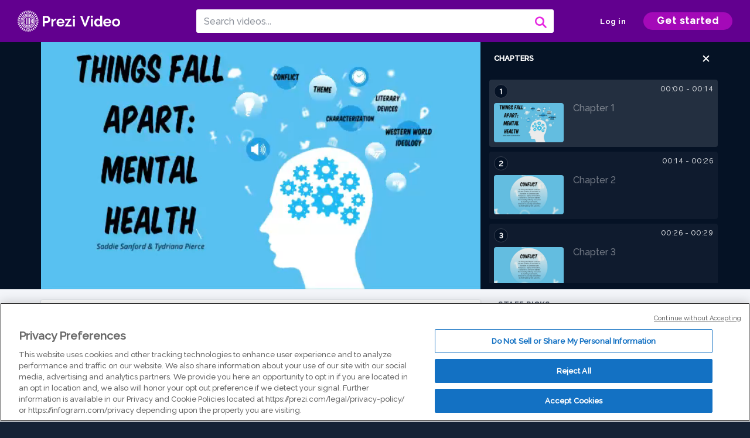

--- FILE ---
content_type: text/html; charset=utf-8
request_url: https://prezi.com/v/1wyf6xibvtii/things-fall-apart/
body_size: 13952
content:
<!DOCTYPE html><html lang="en"><head ><!-- OneTrust Cookies Consent Notice start --><script src="https://cdn.cookielaw.org/scripttemplates/otSDKStub.js" data-document-language="true" type="text/javascript" charset="UTF-8" data-domain-script="babb4261-7c8b-4e0d-9b99-ce4e6e126a13"></script><script src="https://package-bundles.prezi.com/cookie-consent/cookie-consent.1.0.6/cookie-consent.js"></script><!-- OneTrust Cookies Consent Notice end --><title>
    Things Fall Apart by Saddie Sanford on Prezi Video
</title><link rel="preload" as="font" crossorigin="" type="font/woff2" href="//assets1.prezicdn.net/common/fonts/raleway-regular.woff2"><link rel="preload" as="font" crossorigin="" type="font/woff2" href="//assets1.prezicdn.net/common/fonts/raleway-medium.woff2"><link rel="preload" as="font" crossorigin="" type="font/woff2" href="//assets1.prezicdn.net/common/fonts/raleway-semibold.woff2"><link rel="preload" as="font" crossorigin="" type="font/woff2" href="//assets1.prezicdn.net/common/fonts/raleway-bold.woff2"><!-- Common Metadata --><meta charset="utf-8"><meta http-equiv="X-UA-Compatible" content="IE=edge" /><meta name="viewport" content="width=device-width, initial-scale=1"><meta name="verify-v1" content="eyaAlbc+dH3kl2VfR/7FXmEfNj940c7ERDeqoUWtmUk="><meta name="msvalidate.01" content="256D24D16694018A98CD38E3CB2E4132"><meta name="y_key" content="c35eebc2904a0fbc"><link rel="shortcut icon" href="https://assets.prezicdn.net/assets-versioned/prezipage-versioned/v0.1.0-46-ge7f2ecf3-r20339917199a1/common/img/favicon.ico?v=2" type="image/x-icon"><link rel="apple-touch-icon-precomposed" href="https://assets.prezicdn.net/assets-versioned/prezipage-versioned/v0.1.0-46-ge7f2ecf3-r20339917199a1/common/img/prezi-apple-touch-icon.png"><meta property="og:site_name" content="prezi.com"/><meta property="fb:app_id" content="298315034451"/><meta property="twitter:account_id" content="35860484" /><link rel="canonical" href="https://prezi.com/v/1wyf6xibvtii/things-fall-apart/" /><!-- Extra Metadata --><meta property="og:type" content="video.other" /><meta property="og:image:width" content="1280" /><meta property="og:image:height" content="720" /><meta property="og:video" content="https://videocdn.prezi.com/1wyf6xibvtii/video.mp4?response-content-disposition=attachment&amp;X-Amz-Algorithm=AWS4-HMAC-SHA256&amp;X-Amz-Credential=AKIA3M6LRY3FRH3FLS6K%2F20260126%2Fus-east-1%2Fs3%2Faws4_request&amp;X-Amz-Date=20260126T030000Z&amp;X-Amz-Expires=21600&amp;X-Amz-SignedHeaders=host&amp;X-Amz-Signature=d6f08052b85794966fb449334b49c27d5223a580fb6d6d92e9a485c83e6f68ee" /><meta property="og:video:url" content="https://videocdn.prezi.com/1wyf6xibvtii/video.mp4?response-content-disposition=attachment&amp;X-Amz-Algorithm=AWS4-HMAC-SHA256&amp;X-Amz-Credential=AKIA3M6LRY3FRH3FLS6K%2F20260126%2Fus-east-1%2Fs3%2Faws4_request&amp;X-Amz-Date=20260126T030000Z&amp;X-Amz-Expires=21600&amp;X-Amz-SignedHeaders=host&amp;X-Amz-Signature=d6f08052b85794966fb449334b49c27d5223a580fb6d6d92e9a485c83e6f68ee" /><meta property="og:video:secure_url" content="https://videocdn.prezi.com/1wyf6xibvtii/video.mp4?response-content-disposition=attachment&amp;X-Amz-Algorithm=AWS4-HMAC-SHA256&amp;X-Amz-Credential=AKIA3M6LRY3FRH3FLS6K%2F20260126%2Fus-east-1%2Fs3%2Faws4_request&amp;X-Amz-Date=20260126T030000Z&amp;X-Amz-Expires=21600&amp;X-Amz-SignedHeaders=host&amp;X-Amz-Signature=d6f08052b85794966fb449334b49c27d5223a580fb6d6d92e9a485c83e6f68ee" /><meta property="og:video:type" content="video/mp4" /><meta property="og:video:width" content="1280" /><meta property="og:video:height" content="720" /><meta property="description" content="Things Fall Apart" /><meta property="og:description" content="Things Fall Apart" /><meta property="og:url" content="https://prezi.com/v/1wyf6xibvtii/things-fall-apart/" /><meta property="og:title" content="Things Fall Apart" /><meta property="og:image" content="https://videothumbcdn.prezi.com/1wyf6xibvtii/thumbnail.0000000.jpg" /><meta name="twitter:card" content="summary_large_image" /><meta name="twitter:description" content="Things Fall Apart" /><meta name="twitter:domain" content="prezi.com" /><meta name="twitter:url" content="https://prezi.com/v/1wyf6xibvtii/things-fall-apart/" /><meta name="twitter:title" content="Things Fall Apart" /><meta name="twitter:image" content="https://videothumbcdn.prezi.com/1wyf6xibvtii/thumbnail.0000000.jpg" /><meta name="keywords" content="" /><script type="application/ld+json">
        {"@context": "http://schema.org", "@type": "VideoObject", "contentUrl": "https://videocdn.prezi.com/1wyf6xibvtii/video.mp4?response-content-disposition=attachment&X-Amz-Algorithm=AWS4-HMAC-SHA256&X-Amz-Credential=AKIA3M6LRY3FRH3FLS6K%2F20260126%2Fus-east-1%2Fs3%2Faws4_request&X-Amz-Date=20260126T030000Z&X-Amz-Expires=21600&X-Amz-SignedHeaders=host&X-Amz-Signature=d6f08052b85794966fb449334b49c27d5223a580fb6d6d92e9a485c83e6f68ee", "description": "Things Fall Apart", "embedUrl": "https://prezi.com/v/embed/1wyf6xibvtii/", "interactionStatistic": {"@type": "InteractionCounter", "interactionType": {"@type": "WatchAction"}, "userInteractionCount": 1}, "name": "Things Fall Apart", "playerType": "HTML5", "thumbnailUrl": "https://videothumbcdn.prezi.com/1wyf6xibvtii/thumbnail.0000000.jpg", "transcript": "", "uploadDate": "2021-10-29T05:12:19", "hasPart": [{"@type": "Clip", "name": "Chapter 1", "startOffset": 0, "endOffset": 13, "url": "https://prezi.com/v/1wyf6xibvtii/things-fall-apart/?t=0"}, {"@type": "Clip", "name": "Chapter 2", "startOffset": 13, "endOffset": 25, "url": "https://prezi.com/v/1wyf6xibvtii/things-fall-apart/?t=13"}, {"@type": "Clip", "name": "Chapter 3", "startOffset": 25, "endOffset": 29, "url": "https://prezi.com/v/1wyf6xibvtii/things-fall-apart/?t=25"}, {"@type": "Clip", "name": "Chapter 4", "startOffset": 29, "endOffset": 45, "url": "https://prezi.com/v/1wyf6xibvtii/things-fall-apart/?t=29"}, {"@type": "Clip", "name": "Chapter 5", "startOffset": 45, "endOffset": 55, "url": "https://prezi.com/v/1wyf6xibvtii/things-fall-apart/?t=45"}, {"@type": "Clip", "name": "Chapter 6", "startOffset": 55, "endOffset": 65, "url": "https://prezi.com/v/1wyf6xibvtii/things-fall-apart/?t=55"}, {"@type": "Clip", "name": "Chapter 7", "startOffset": 65, "endOffset": 75, "url": "https://prezi.com/v/1wyf6xibvtii/things-fall-apart/?t=65"}, {"@type": "Clip", "name": "Chapter 8", "startOffset": 75, "endOffset": 76, "url": "https://prezi.com/v/1wyf6xibvtii/things-fall-apart/?t=75"}, {"@type": "Clip", "name": "Chapter 9", "startOffset": 76, "endOffset": 83, "url": "https://prezi.com/v/1wyf6xibvtii/things-fall-apart/?t=76"}, {"@type": "Clip", "name": "Chapter 10", "startOffset": 83, "endOffset": 93, "url": "https://prezi.com/v/1wyf6xibvtii/things-fall-apart/?t=83"}, {"@type": "Clip", "name": "Chapter 11", "startOffset": 93, "endOffset": 96, "url": "https://prezi.com/v/1wyf6xibvtii/things-fall-apart/?t=93"}, {"@type": "Clip", "name": "Chapter 12", "startOffset": 96, "endOffset": 107, "url": "https://prezi.com/v/1wyf6xibvtii/things-fall-apart/?t=96"}, {"@type": "Clip", "name": "Chapter 13", "startOffset": 107, "endOffset": 121, "url": "https://prezi.com/v/1wyf6xibvtii/things-fall-apart/?t=107"}]}
    </script><link rel="alternate" type="application/json+oembed" href="https://prezi.com/v/oembed/?format=json&amp;url=https%3A%2F%2Fprezi.com%2Fv%2F1wyf6xibvtii%2Fthings-fall-apart%2F" title="Things Fall Apart" /><link rel="alternate" type="text/xml+oembed" href="https://prezi.com/v/oembed/?format=xml&amp;url=https%3A%2F%2Fprezi.com%2Fv%2F1wyf6xibvtii%2Fthings-fall-apart%2F" title="Things Fall Apart" /><!-- Init window.Site --><script type="text/javascript">
            window.Site = {};
            Site.LOG_SERVICE_ENDPOINT = 'https://hslogger-app.prezi.com/log/';
            Site.LOG_API_ENDPOINT = '//prezi.com';
            Site.user_id = 0;
        </script><!-- Google Data Layer --><!-- Google Tag Manager --><script id="google-tag-manager">
    
        window.dataLayer = window.dataLayer || [];
        dataLayer.push({
            countryCode: 'US'
        });
    
    (function(w,d,s,l,i){w[l]=w[l]||[];w[l].push({'gtm.start': new Date().getTime(),event:'gtm.js'});var f=d.getElementsByTagName(s)[0],j=d.createElement(s),dl=l!='dataLayer'?'&l='+l:'';j.async=true;j.src='//www.googletagmanager.com/gtm.js?id='+i+dl;f.parentNode.insertBefore(j,f);})(window,document,'script','dataLayer','GTM-MQ6FG2');
</script><!-- JS --><script type="text/javascript">
        var pageStartTime = Date.now();
        var appData = JSON.parse("{\u0022description\u0022: \u0022\u0022, \u0022evaluatedFeatures\u0022: {\u0022bb\u002Dadapt\u002Dembed\u002Ddata\u002Dvideo\u002Dview\u002Dpage\u0022: false, \u0022allow\u002Dcontent\u002Dcuration\u0022: false, \u0022video\u002Dchapters\u002Dsave\u002Dcontent\u0022: false, \u0022pv\u002Dview\u002Dpage\u002Daudio\u002Dtranscript\u002Duse\u002Dsrt\u0022: true, \u0022pv\u002Dview\u002Dpage\u002Dview\u002Dsizes\u0022: true, \u0022vc\u002Dabtest\u002Dshow\u002Dvideo\u002Dad\u002Don\u002Dvideos\u0022: false, \u0022vc\u002Dabtest\u002Dshow\u002Dvideo\u002Dad\u002Don\u002Dvideos\u002D\u002Dsignup\u002Dflow\u0022: false, \u0022vc\u002Dabtest\u002Dshow\u002Dvideo\u002Dad\u002Don\u002Dvideos\u002D\u002Dvideo\u002Dpage\u002Dflow\u0022: false, \u0022vc\u002Dabtest\u002Dshow\u002Dvideo\u002Dad\u002Don\u002Dvideos\u002D\u002Dmain\u002Dpage\u002Dflow\u0022: false, \u0022ua\u002Dretest\u002Dctas\u002Dlead\u002Dto\u002Dfreemium\u002Don\u002Dview\u002Dpages\u0022: false}, \u0022isAuthenticated\u0022: false, \u0022isGuest\u0022: false, \u0022isMobile\u0022: false, \u0022lastModifiedDateString\u0022: \u0022Created Oct. 29, 2021\u0022, \u0022viewerEmail\u0022: null, \u0022viewerName\u0022: null, \u0022viewerOid\u0022: null, \u0022presentationMetadata\u0022: {\u0022oid\u0022: \u00221wyf6xibvtii\u0022, \u0022ownerId\u0022: 309038187, \u0022ownerOid\u0022: \u0022\u002Desiirfiugtv\u0022, \u0022storageName\u0022: \u00220701.static.prezi.com\u0022, \u0022title\u0022: \u0022Things Fall Apart\u0022, \u0022description\u0022: \u0022\u0022, \u0022public\u0022: true, \u0022createdAt\u0022: \u00222021\u002D10\u002D29T05:12:19\u0022, \u0022modifiedAt\u0022: \u00222021\u002D10\u002D29T05:16:29\u0022, \u0022showcaseProhibited\u0022: false, \u0022copyright\u0022: 0, \u0022copyrightAsStr\u0022: \u0022All rights reserved\u0022, \u0022schemaVersion\u0022: \u0022airv1p1\u0022, \u0022schemaVersionName\u0022: \u0022AIR_VIDEO_PITCH\u0022, \u0022productType\u0022: \u0022pitch\u0022, \u0022isNew\u0022: false, \u0022previewUrls\u0022: {\u0022firstFrame\u0022: \u0022https://0701.static.prezi.com/preview/v2/cfhvkleepmd3ffydznmpb25xzx6jc3sachvcdoaizecfr3dnitcq_1_0.png\u0022, \u0022overview\u0022: \u0022https://0701.static.prezi.com/preview/v2/cfhvkleepmd3ffydznmpb25xzx6jc3sachvcdoaizecfr3dnitcq_0_0.png\u0022, \u0022smallerOverview\u0022: \u0022https://0701.static.prezi.com/preview/v2/cfhvkleepmd3ffydznmpb25xzx6jc3sachvcdoaizecfr3dnitcq_2_0.png\u0022, \u0022largerOverview\u0022: \u0022https://0701.static.prezi.com/preview/v2/cfhvkleepmd3ffydznmpb25xzx6jc3sachvcdoaizecfr3dnitcq_3_0.png\u0022}, \u0022absoluteLandingUrl\u0022: \u0022https://prezi.com/v/1wyf6xibvtii/things\u002Dfall\u002Dapart/\u0022, \u0022absoluteMobileLandingUrl\u0022: \u0022https://prezi.com/m/1wyf6xibvtii/things\u002Dfall\u002Dapart/\u0022, \u0022currentVersion\u0022: 2, \u0022StorageId\u0022: 13, \u0022privacy\u0022: \u0022public\u0022, \u0022userPermissions\u0022: {\u0022preziOid\u0022: \u00221wyf6xibvtii\u0022, \u0022userId\u0022: 0, \u0022isViewer\u0022: false, \u0022isCollaborator\u0022: false, \u0022isManager\u0022: false, \u0022canView\u0022: true, \u0022canEdit\u0022: false, \u0022canComment\u0022: false, \u0022canMakeCopy\u0022: false, \u0022canDelete\u0022: false, \u0022canInviteForEdit\u0022: false, \u0022canInviteForView\u0022: false, \u0022canInviteForViewTogether\u0022: false, \u0022canInviteForComment\u0022: false, \u0022canRemoveCollaborator\u0022: false, \u0022canRemoveCommenter\u0022: false, \u0022canPublish\u0022: false, \u0022canDownload\u0022: false, \u0022canUnsubscribe\u0022: false, \u0022canSetReuse\u0022: false, \u0022canSetPrivate\u0022: false}, \u0022qualityScore\u0022: 0, \u0022slug\u0022: \u0022things\u002Dfall\u002Dapart\u0022, \u0022transcriptUrl\u0022: \u0022https://rosetta0701.prezi.com/transcript/1wyf6xibvtii/\u0022, \u0022owner\u0022: {\u0022id\u0022: 309038187, \u0022oid\u0022: \u0022\u002Desiirfiugtv\u0022, \u0022aboutText\u0022: \u0022\u0022, \u0022firstName\u0022: \u0022Saddie\u0022, \u0022lastName\u0022: \u0022Sanford\u0022, \u0022username\u0022: \u0022\u002Desiirfiugtv\u0022, \u0022publicDisplayName\u0022: \u0022Saddie Sanford\u0022, \u0022isActive\u0022: true}, \u0022tags\u0022: [], \u0022videoStatus\u0022: \u0022COMPLETED\u0022, \u0022videoStatusMp4\u0022: \u0022COMPLETED\u0022, \u0022videoStatusHls\u0022: \u0022COMPLETED\u0022, \u0022videoUrl\u0022: \u0022https://prezi\u002Dair\u002Dweb.s3.amazonaws.com/1wyf6xibvtii/video.mp4\u0022, \u0022videoSignedUrl\u0022: \u0022https://videocdn.prezi.com/1wyf6xibvtii/video.mp4?response\u002Dcontent\u002Ddisposition\u003Dattachment\u0026X\u002DAmz\u002DAlgorithm\u003DAWS4\u002DHMAC\u002DSHA256\u0026X\u002DAmz\u002DCredential\u003DAKIA3M6LRY3FRH3FLS6K%2F20260126%2Fus\u002Deast\u002D1%2Fs3%2Faws4_request\u0026X\u002DAmz\u002DDate\u003D20260126T030000Z\u0026X\u002DAmz\u002DExpires\u003D21600\u0026X\u002DAmz\u002DSignedHeaders\u003Dhost\u0026X\u002DAmz\u002DSignature\u003Dd6f08052b85794966fb449334b49c27d5223a580fb6d6d92e9a485c83e6f68ee\u0022, \u0022videoSignedUrlWithTitle\u0022: \u0022https://videocdn.prezi.com/1wyf6xibvtii/video.mp4?response\u002Dcontent\u002Ddisposition\u003Dattachment%3B%20filename%3D%22things\u002Dfall\u002Dapart.mp4%22\u0026X\u002DAmz\u002DAlgorithm\u003DAWS4\u002DHMAC\u002DSHA256\u0026X\u002DAmz\u002DCredential\u003DAKIA3M6LRY3FRH3FLS6K%2F20260126%2Fus\u002Deast\u002D1%2Fs3%2Faws4_request\u0026X\u002DAmz\u002DDate\u003D20260126T030000Z\u0026X\u002DAmz\u002DExpires\u003D21600\u0026X\u002DAmz\u002DSignedHeaders\u003Dhost\u0026X\u002DAmz\u002DSignature\u003D52a18ef43bc8508d73502a60eba16ee763db5a1232a7b9165a22e49b591eb353\u0022, \u0022videoThumbnailUrl\u0022: \u0022https://prezi\u002Dair\u002Dthumbnail.s3.amazonaws.com/1wyf6xibvtii/thumbnail.0000000.jpg\u0022, \u0022videoSignedThumbnailUrl\u0022: \u0022https://videothumbcdn.prezi.com/1wyf6xibvtii/thumbnail.0000000.jpg\u0022, \u0022videoThumbnailFrequencyMsec\u0022: 5000, \u0022videoThumbnailCount\u0022: 25, \u0022videoThumbnailPrefix\u0022: \u0022https://videothumbcdn.prezi.com/1wyf6xibvtii/thumbnail.\u0022, \u0022videoThumbnailSmallPrefix\u0022: \u0022https://videothumbcdn.prezi.com/1wyf6xibvtii/thumbnail\u002Dsm.\u0022, \u0022videoDuration\u0022: 121600, \u0022videoTranscodingJobId\u0022: \u00221635477372134\u002Dxqy588\u0022, \u0022videoTranscodingLedgerVersion\u0022: 5, \u0022videoHlsManifestUrl\u0022: \u0022https://prezi\u002Dair\u002Dweb.s3.amazonaws.com/1wyf6xibvtii/hls/hls.m3u8\u0022, \u0022videoHlsManifestPlaybackUrl\u0022: \u0022https://streamingcdn.prezi.com/1wyf6xibvtii/hls/hls.m3u8\u0022, \u0022hasVideoHlsManifest\u0022: true, \u0022videoHlsManifest\u0022: {\u0022manifests\u0022: [{\u0022meta\u0022: \u0022#EXTM3U\u005Cn#EXT\u002DX\u002DVERSION:3\u005Cn#EXT\u002DX\u002DINDEPENDENT\u002DSEGMENTS\u005Cn#EXT\u002DX\u002DSTREAM\u002DINF:BANDWIDTH\u003D330128,AVERAGE\u002DBANDWIDTH\u003D279931,CODECS\u003D\u005C\u0022avc1.77.30,mp4a.40.2\u005C\u0022,RESOLUTION\u003D640x360,FRAME\u002DRATE\u003D30.000\u005Cn\u0022, \u0022manifest\u0022: \u0022#EXTM3U\u005Cn#EXT\u002DX\u002DVERSION:3\u005Cn#EXT\u002DX\u002DTARGETDURATION:10\u005Cn#EXT\u002DX\u002DMEDIA\u002DSEQUENCE:1\u005Cn#EXT\u002DX\u002DPLAYLIST\u002DTYPE:VOD\u005Cn#EXTINF:10,\u005Cnhttps://streamingcdn.prezi.com/1wyf6xibvtii/hls/hls360p_00001.ts?Key\u002DPair\u002DId\u003DAPKAJAMIWKOHB6YSG7TQ\u0026Policy\u003DeyJTdGF0ZW1lbnQiOlt7IlJlc291cmNlIjoiaHR0cHM6Ly9zdHJlYW1pbmdjZG4ucHJlemkuY29tLzF3eWY2eGlidnRpaS8qIiwiQ29uZGl0aW9uIjp7IkRhdGVMZXNzVGhhbiI6eyJBV1M6RXBvY2hUaW1lIjoxNzY5NDIzNTA3fX19XX0_\u0026Signature\u003Da6TiIYJcySCmqf247JTSWwmdODsZfkqZ9Ivr~n3bG9Q1kK5lPoo75l~6ny1NhI8SHUmq5c4d2FJSy9UQzqKcUNdTVxNSHCmvM8rXymGEx4XapGk6SZsJbgkCslZt9DPeNkRU6YZA5kkfaHEdzcjgyOwpk4EZdvJZMSkxfFY8b1\u002DukXl6CV6n4D3VqzT1SHzPJNa0QZcnyHV04zaPnc3\u002DXeVXhDGRrNw2p9fYmCaj\u002DAfHU7hHarJpnuVbI6zgz~D~e~lZuKt~0qO5tBgA5K\u002DAJUsArseWQXEgGvuctrZ\u002DAQ5r5vwjcoD0KXuxJe7aqhKTIeTx0toorjUlRIVODI0uHw__\u005Cn#EXTINF:10,\u005Cnhttps://streamingcdn.prezi.com/1wyf6xibvtii/hls/hls360p_00002.ts?Key\u002DPair\u002DId\u003DAPKAJAMIWKOHB6YSG7TQ\u0026Policy\u003DeyJTdGF0ZW1lbnQiOlt7IlJlc291cmNlIjoiaHR0cHM6Ly9zdHJlYW1pbmdjZG4ucHJlemkuY29tLzF3eWY2eGlidnRpaS8qIiwiQ29uZGl0aW9uIjp7IkRhdGVMZXNzVGhhbiI6eyJBV1M6RXBvY2hUaW1lIjoxNzY5NDIzNTA3fX19XX0_\u0026Signature\u003Da6TiIYJcySCmqf247JTSWwmdODsZfkqZ9Ivr~n3bG9Q1kK5lPoo75l~6ny1NhI8SHUmq5c4d2FJSy9UQzqKcUNdTVxNSHCmvM8rXymGEx4XapGk6SZsJbgkCslZt9DPeNkRU6YZA5kkfaHEdzcjgyOwpk4EZdvJZMSkxfFY8b1\u002DukXl6CV6n4D3VqzT1SHzPJNa0QZcnyHV04zaPnc3\u002DXeVXhDGRrNw2p9fYmCaj\u002DAfHU7hHarJpnuVbI6zgz~D~e~lZuKt~0qO5tBgA5K\u002DAJUsArseWQXEgGvuctrZ\u002DAQ5r5vwjcoD0KXuxJe7aqhKTIeTx0toorjUlRIVODI0uHw__\u005Cn#EXTINF:10,\u005Cnhttps://streamingcdn.prezi.com/1wyf6xibvtii/hls/hls360p_00003.ts?Key\u002DPair\u002DId\u003DAPKAJAMIWKOHB6YSG7TQ\u0026Policy\u003DeyJTdGF0ZW1lbnQiOlt7IlJlc291cmNlIjoiaHR0cHM6Ly9zdHJlYW1pbmdjZG4ucHJlemkuY29tLzF3eWY2eGlidnRpaS8qIiwiQ29uZGl0aW9uIjp7IkRhdGVMZXNzVGhhbiI6eyJBV1M6RXBvY2hUaW1lIjoxNzY5NDIzNTA3fX19XX0_\u0026Signature\u003Da6TiIYJcySCmqf247JTSWwmdODsZfkqZ9Ivr~n3bG9Q1kK5lPoo75l~6ny1NhI8SHUmq5c4d2FJSy9UQzqKcUNdTVxNSHCmvM8rXymGEx4XapGk6SZsJbgkCslZt9DPeNkRU6YZA5kkfaHEdzcjgyOwpk4EZdvJZMSkxfFY8b1\u002DukXl6CV6n4D3VqzT1SHzPJNa0QZcnyHV04zaPnc3\u002DXeVXhDGRrNw2p9fYmCaj\u002DAfHU7hHarJpnuVbI6zgz~D~e~lZuKt~0qO5tBgA5K\u002DAJUsArseWQXEgGvuctrZ\u002DAQ5r5vwjcoD0KXuxJe7aqhKTIeTx0toorjUlRIVODI0uHw__\u005Cn#EXTINF:10,\u005Cnhttps://streamingcdn.prezi.com/1wyf6xibvtii/hls/hls360p_00004.ts?Key\u002DPair\u002DId\u003DAPKAJAMIWKOHB6YSG7TQ\u0026Policy\u003DeyJTdGF0ZW1lbnQiOlt7IlJlc291cmNlIjoiaHR0cHM6Ly9zdHJlYW1pbmdjZG4ucHJlemkuY29tLzF3eWY2eGlidnRpaS8qIiwiQ29uZGl0aW9uIjp7IkRhdGVMZXNzVGhhbiI6eyJBV1M6RXBvY2hUaW1lIjoxNzY5NDIzNTA3fX19XX0_\u0026Signature\u003Da6TiIYJcySCmqf247JTSWwmdODsZfkqZ9Ivr~n3bG9Q1kK5lPoo75l~6ny1NhI8SHUmq5c4d2FJSy9UQzqKcUNdTVxNSHCmvM8rXymGEx4XapGk6SZsJbgkCslZt9DPeNkRU6YZA5kkfaHEdzcjgyOwpk4EZdvJZMSkxfFY8b1\u002DukXl6CV6n4D3VqzT1SHzPJNa0QZcnyHV04zaPnc3\u002DXeVXhDGRrNw2p9fYmCaj\u002DAfHU7hHarJpnuVbI6zgz~D~e~lZuKt~0qO5tBgA5K\u002DAJUsArseWQXEgGvuctrZ\u002DAQ5r5vwjcoD0KXuxJe7aqhKTIeTx0toorjUlRIVODI0uHw__\u005Cn#EXTINF:10,\u005Cnhttps://streamingcdn.prezi.com/1wyf6xibvtii/hls/hls360p_00005.ts?Key\u002DPair\u002DId\u003DAPKAJAMIWKOHB6YSG7TQ\u0026Policy\u003DeyJTdGF0ZW1lbnQiOlt7IlJlc291cmNlIjoiaHR0cHM6Ly9zdHJlYW1pbmdjZG4ucHJlemkuY29tLzF3eWY2eGlidnRpaS8qIiwiQ29uZGl0aW9uIjp7IkRhdGVMZXNzVGhhbiI6eyJBV1M6RXBvY2hUaW1lIjoxNzY5NDIzNTA3fX19XX0_\u0026Signature\u003Da6TiIYJcySCmqf247JTSWwmdODsZfkqZ9Ivr~n3bG9Q1kK5lPoo75l~6ny1NhI8SHUmq5c4d2FJSy9UQzqKcUNdTVxNSHCmvM8rXymGEx4XapGk6SZsJbgkCslZt9DPeNkRU6YZA5kkfaHEdzcjgyOwpk4EZdvJZMSkxfFY8b1\u002DukXl6CV6n4D3VqzT1SHzPJNa0QZcnyHV04zaPnc3\u002DXeVXhDGRrNw2p9fYmCaj\u002DAfHU7hHarJpnuVbI6zgz~D~e~lZuKt~0qO5tBgA5K\u002DAJUsArseWQXEgGvuctrZ\u002DAQ5r5vwjcoD0KXuxJe7aqhKTIeTx0toorjUlRIVODI0uHw__\u005Cn#EXTINF:10,\u005Cnhttps://streamingcdn.prezi.com/1wyf6xibvtii/hls/hls360p_00006.ts?Key\u002DPair\u002DId\u003DAPKAJAMIWKOHB6YSG7TQ\u0026Policy\u003DeyJTdGF0ZW1lbnQiOlt7IlJlc291cmNlIjoiaHR0cHM6Ly9zdHJlYW1pbmdjZG4ucHJlemkuY29tLzF3eWY2eGlidnRpaS8qIiwiQ29uZGl0aW9uIjp7IkRhdGVMZXNzVGhhbiI6eyJBV1M6RXBvY2hUaW1lIjoxNzY5NDIzNTA3fX19XX0_\u0026Signature\u003Da6TiIYJcySCmqf247JTSWwmdODsZfkqZ9Ivr~n3bG9Q1kK5lPoo75l~6ny1NhI8SHUmq5c4d2FJSy9UQzqKcUNdTVxNSHCmvM8rXymGEx4XapGk6SZsJbgkCslZt9DPeNkRU6YZA5kkfaHEdzcjgyOwpk4EZdvJZMSkxfFY8b1\u002DukXl6CV6n4D3VqzT1SHzPJNa0QZcnyHV04zaPnc3\u002DXeVXhDGRrNw2p9fYmCaj\u002DAfHU7hHarJpnuVbI6zgz~D~e~lZuKt~0qO5tBgA5K\u002DAJUsArseWQXEgGvuctrZ\u002DAQ5r5vwjcoD0KXuxJe7aqhKTIeTx0toorjUlRIVODI0uHw__\u005Cn#EXTINF:10,\u005Cnhttps://streamingcdn.prezi.com/1wyf6xibvtii/hls/hls360p_00007.ts?Key\u002DPair\u002DId\u003DAPKAJAMIWKOHB6YSG7TQ\u0026Policy\u003DeyJTdGF0ZW1lbnQiOlt7IlJlc291cmNlIjoiaHR0cHM6Ly9zdHJlYW1pbmdjZG4ucHJlemkuY29tLzF3eWY2eGlidnRpaS8qIiwiQ29uZGl0aW9uIjp7IkRhdGVMZXNzVGhhbiI6eyJBV1M6RXBvY2hUaW1lIjoxNzY5NDIzNTA3fX19XX0_\u0026Signature\u003Da6TiIYJcySCmqf247JTSWwmdODsZfkqZ9Ivr~n3bG9Q1kK5lPoo75l~6ny1NhI8SHUmq5c4d2FJSy9UQzqKcUNdTVxNSHCmvM8rXymGEx4XapGk6SZsJbgkCslZt9DPeNkRU6YZA5kkfaHEdzcjgyOwpk4EZdvJZMSkxfFY8b1\u002DukXl6CV6n4D3VqzT1SHzPJNa0QZcnyHV04zaPnc3\u002DXeVXhDGRrNw2p9fYmCaj\u002DAfHU7hHarJpnuVbI6zgz~D~e~lZuKt~0qO5tBgA5K\u002DAJUsArseWQXEgGvuctrZ\u002DAQ5r5vwjcoD0KXuxJe7aqhKTIeTx0toorjUlRIVODI0uHw__\u005Cn#EXTINF:10,\u005Cnhttps://streamingcdn.prezi.com/1wyf6xibvtii/hls/hls360p_00008.ts?Key\u002DPair\u002DId\u003DAPKAJAMIWKOHB6YSG7TQ\u0026Policy\u003DeyJTdGF0ZW1lbnQiOlt7IlJlc291cmNlIjoiaHR0cHM6Ly9zdHJlYW1pbmdjZG4ucHJlemkuY29tLzF3eWY2eGlidnRpaS8qIiwiQ29uZGl0aW9uIjp7IkRhdGVMZXNzVGhhbiI6eyJBV1M6RXBvY2hUaW1lIjoxNzY5NDIzNTA3fX19XX0_\u0026Signature\u003Da6TiIYJcySCmqf247JTSWwmdODsZfkqZ9Ivr~n3bG9Q1kK5lPoo75l~6ny1NhI8SHUmq5c4d2FJSy9UQzqKcUNdTVxNSHCmvM8rXymGEx4XapGk6SZsJbgkCslZt9DPeNkRU6YZA5kkfaHEdzcjgyOwpk4EZdvJZMSkxfFY8b1\u002DukXl6CV6n4D3VqzT1SHzPJNa0QZcnyHV04zaPnc3\u002DXeVXhDGRrNw2p9fYmCaj\u002DAfHU7hHarJpnuVbI6zgz~D~e~lZuKt~0qO5tBgA5K\u002DAJUsArseWQXEgGvuctrZ\u002DAQ5r5vwjcoD0KXuxJe7aqhKTIeTx0toorjUlRIVODI0uHw__\u005Cn#EXTINF:10,\u005Cnhttps://streamingcdn.prezi.com/1wyf6xibvtii/hls/hls360p_00009.ts?Key\u002DPair\u002DId\u003DAPKAJAMIWKOHB6YSG7TQ\u0026Policy\u003DeyJTdGF0ZW1lbnQiOlt7IlJlc291cmNlIjoiaHR0cHM6Ly9zdHJlYW1pbmdjZG4ucHJlemkuY29tLzF3eWY2eGlidnRpaS8qIiwiQ29uZGl0aW9uIjp7IkRhdGVMZXNzVGhhbiI6eyJBV1M6RXBvY2hUaW1lIjoxNzY5NDIzNTA3fX19XX0_\u0026Signature\u003Da6TiIYJcySCmqf247JTSWwmdODsZfkqZ9Ivr~n3bG9Q1kK5lPoo75l~6ny1NhI8SHUmq5c4d2FJSy9UQzqKcUNdTVxNSHCmvM8rXymGEx4XapGk6SZsJbgkCslZt9DPeNkRU6YZA5kkfaHEdzcjgyOwpk4EZdvJZMSkxfFY8b1\u002DukXl6CV6n4D3VqzT1SHzPJNa0QZcnyHV04zaPnc3\u002DXeVXhDGRrNw2p9fYmCaj\u002DAfHU7hHarJpnuVbI6zgz~D~e~lZuKt~0qO5tBgA5K\u002DAJUsArseWQXEgGvuctrZ\u002DAQ5r5vwjcoD0KXuxJe7aqhKTIeTx0toorjUlRIVODI0uHw__\u005Cn#EXTINF:10,\u005Cnhttps://streamingcdn.prezi.com/1wyf6xibvtii/hls/hls360p_00010.ts?Key\u002DPair\u002DId\u003DAPKAJAMIWKOHB6YSG7TQ\u0026Policy\u003DeyJTdGF0ZW1lbnQiOlt7IlJlc291cmNlIjoiaHR0cHM6Ly9zdHJlYW1pbmdjZG4ucHJlemkuY29tLzF3eWY2eGlidnRpaS8qIiwiQ29uZGl0aW9uIjp7IkRhdGVMZXNzVGhhbiI6eyJBV1M6RXBvY2hUaW1lIjoxNzY5NDIzNTA3fX19XX0_\u0026Signature\u003Da6TiIYJcySCmqf247JTSWwmdODsZfkqZ9Ivr~n3bG9Q1kK5lPoo75l~6ny1NhI8SHUmq5c4d2FJSy9UQzqKcUNdTVxNSHCmvM8rXymGEx4XapGk6SZsJbgkCslZt9DPeNkRU6YZA5kkfaHEdzcjgyOwpk4EZdvJZMSkxfFY8b1\u002DukXl6CV6n4D3VqzT1SHzPJNa0QZcnyHV04zaPnc3\u002DXeVXhDGRrNw2p9fYmCaj\u002DAfHU7hHarJpnuVbI6zgz~D~e~lZuKt~0qO5tBgA5K\u002DAJUsArseWQXEgGvuctrZ\u002DAQ5r5vwjcoD0KXuxJe7aqhKTIeTx0toorjUlRIVODI0uHw__\u005Cn#EXTINF:10,\u005Cnhttps://streamingcdn.prezi.com/1wyf6xibvtii/hls/hls360p_00011.ts?Key\u002DPair\u002DId\u003DAPKAJAMIWKOHB6YSG7TQ\u0026Policy\u003DeyJTdGF0ZW1lbnQiOlt7IlJlc291cmNlIjoiaHR0cHM6Ly9zdHJlYW1pbmdjZG4ucHJlemkuY29tLzF3eWY2eGlidnRpaS8qIiwiQ29uZGl0aW9uIjp7IkRhdGVMZXNzVGhhbiI6eyJBV1M6RXBvY2hUaW1lIjoxNzY5NDIzNTA3fX19XX0_\u0026Signature\u003Da6TiIYJcySCmqf247JTSWwmdODsZfkqZ9Ivr~n3bG9Q1kK5lPoo75l~6ny1NhI8SHUmq5c4d2FJSy9UQzqKcUNdTVxNSHCmvM8rXymGEx4XapGk6SZsJbgkCslZt9DPeNkRU6YZA5kkfaHEdzcjgyOwpk4EZdvJZMSkxfFY8b1\u002DukXl6CV6n4D3VqzT1SHzPJNa0QZcnyHV04zaPnc3\u002DXeVXhDGRrNw2p9fYmCaj\u002DAfHU7hHarJpnuVbI6zgz~D~e~lZuKt~0qO5tBgA5K\u002DAJUsArseWQXEgGvuctrZ\u002DAQ5r5vwjcoD0KXuxJe7aqhKTIeTx0toorjUlRIVODI0uHw__\u005Cn#EXTINF:10,\u005Cnhttps://streamingcdn.prezi.com/1wyf6xibvtii/hls/hls360p_00012.ts?Key\u002DPair\u002DId\u003DAPKAJAMIWKOHB6YSG7TQ\u0026Policy\u003DeyJTdGF0ZW1lbnQiOlt7IlJlc291cmNlIjoiaHR0cHM6Ly9zdHJlYW1pbmdjZG4ucHJlemkuY29tLzF3eWY2eGlidnRpaS8qIiwiQ29uZGl0aW9uIjp7IkRhdGVMZXNzVGhhbiI6eyJBV1M6RXBvY2hUaW1lIjoxNzY5NDIzNTA3fX19XX0_\u0026Signature\u003Da6TiIYJcySCmqf247JTSWwmdODsZfkqZ9Ivr~n3bG9Q1kK5lPoo75l~6ny1NhI8SHUmq5c4d2FJSy9UQzqKcUNdTVxNSHCmvM8rXymGEx4XapGk6SZsJbgkCslZt9DPeNkRU6YZA5kkfaHEdzcjgyOwpk4EZdvJZMSkxfFY8b1\u002DukXl6CV6n4D3VqzT1SHzPJNa0QZcnyHV04zaPnc3\u002DXeVXhDGRrNw2p9fYmCaj\u002DAfHU7hHarJpnuVbI6zgz~D~e~lZuKt~0qO5tBgA5K\u002DAJUsArseWQXEgGvuctrZ\u002DAQ5r5vwjcoD0KXuxJe7aqhKTIeTx0toorjUlRIVODI0uHw__\u005Cn#EXTINF:2,\u005Cnhttps://streamingcdn.prezi.com/1wyf6xibvtii/hls/hls360p_00013.ts?Key\u002DPair\u002DId\u003DAPKAJAMIWKOHB6YSG7TQ\u0026Policy\u003DeyJTdGF0ZW1lbnQiOlt7IlJlc291cmNlIjoiaHR0cHM6Ly9zdHJlYW1pbmdjZG4ucHJlemkuY29tLzF3eWY2eGlidnRpaS8qIiwiQ29uZGl0aW9uIjp7IkRhdGVMZXNzVGhhbiI6eyJBV1M6RXBvY2hUaW1lIjoxNzY5NDIzNTA3fX19XX0_\u0026Signature\u003Da6TiIYJcySCmqf247JTSWwmdODsZfkqZ9Ivr~n3bG9Q1kK5lPoo75l~6ny1NhI8SHUmq5c4d2FJSy9UQzqKcUNdTVxNSHCmvM8rXymGEx4XapGk6SZsJbgkCslZt9DPeNkRU6YZA5kkfaHEdzcjgyOwpk4EZdvJZMSkxfFY8b1\u002DukXl6CV6n4D3VqzT1SHzPJNa0QZcnyHV04zaPnc3\u002DXeVXhDGRrNw2p9fYmCaj\u002DAfHU7hHarJpnuVbI6zgz~D~e~lZuKt~0qO5tBgA5K\u002DAJUsArseWQXEgGvuctrZ\u002DAQ5r5vwjcoD0KXuxJe7aqhKTIeTx0toorjUlRIVODI0uHw__\u005Cn#EXT\u002DX\u002DENDLIST\u005Cn\u0022}, {\u0022meta\u0022: \u0022#EXT\u002DX\u002DSTREAM\u002DINF:BANDWIDTH\u003D153558,AVERAGE\u002DBANDWIDTH\u003D127163,CODECS\u003D\u005C\u0022avc1.42c00d,mp4a.40.5\u005C\u0022,RESOLUTION\u003D320x180,FRAME\u002DRATE\u003D15.000\u005Cn\u0022, \u0022manifest\u0022: \u0022#EXTM3U\u005Cn#EXT\u002DX\u002DVERSION:3\u005Cn#EXT\u002DX\u002DTARGETDURATION:10\u005Cn#EXT\u002DX\u002DMEDIA\u002DSEQUENCE:1\u005Cn#EXT\u002DX\u002DPLAYLIST\u002DTYPE:VOD\u005Cn#EXTINF:10,\u005Cnhttps://streamingcdn.prezi.com/1wyf6xibvtii/hls/hls180p_00001.ts?Key\u002DPair\u002DId\u003DAPKAJAMIWKOHB6YSG7TQ\u0026Policy\u003DeyJTdGF0ZW1lbnQiOlt7IlJlc291cmNlIjoiaHR0cHM6Ly9zdHJlYW1pbmdjZG4ucHJlemkuY29tLzF3eWY2eGlidnRpaS8qIiwiQ29uZGl0aW9uIjp7IkRhdGVMZXNzVGhhbiI6eyJBV1M6RXBvY2hUaW1lIjoxNzY5NDIzNTA3fX19XX0_\u0026Signature\u003Da6TiIYJcySCmqf247JTSWwmdODsZfkqZ9Ivr~n3bG9Q1kK5lPoo75l~6ny1NhI8SHUmq5c4d2FJSy9UQzqKcUNdTVxNSHCmvM8rXymGEx4XapGk6SZsJbgkCslZt9DPeNkRU6YZA5kkfaHEdzcjgyOwpk4EZdvJZMSkxfFY8b1\u002DukXl6CV6n4D3VqzT1SHzPJNa0QZcnyHV04zaPnc3\u002DXeVXhDGRrNw2p9fYmCaj\u002DAfHU7hHarJpnuVbI6zgz~D~e~lZuKt~0qO5tBgA5K\u002DAJUsArseWQXEgGvuctrZ\u002DAQ5r5vwjcoD0KXuxJe7aqhKTIeTx0toorjUlRIVODI0uHw__\u005Cn#EXTINF:10,\u005Cnhttps://streamingcdn.prezi.com/1wyf6xibvtii/hls/hls180p_00002.ts?Key\u002DPair\u002DId\u003DAPKAJAMIWKOHB6YSG7TQ\u0026Policy\u003DeyJTdGF0ZW1lbnQiOlt7IlJlc291cmNlIjoiaHR0cHM6Ly9zdHJlYW1pbmdjZG4ucHJlemkuY29tLzF3eWY2eGlidnRpaS8qIiwiQ29uZGl0aW9uIjp7IkRhdGVMZXNzVGhhbiI6eyJBV1M6RXBvY2hUaW1lIjoxNzY5NDIzNTA3fX19XX0_\u0026Signature\u003Da6TiIYJcySCmqf247JTSWwmdODsZfkqZ9Ivr~n3bG9Q1kK5lPoo75l~6ny1NhI8SHUmq5c4d2FJSy9UQzqKcUNdTVxNSHCmvM8rXymGEx4XapGk6SZsJbgkCslZt9DPeNkRU6YZA5kkfaHEdzcjgyOwpk4EZdvJZMSkxfFY8b1\u002DukXl6CV6n4D3VqzT1SHzPJNa0QZcnyHV04zaPnc3\u002DXeVXhDGRrNw2p9fYmCaj\u002DAfHU7hHarJpnuVbI6zgz~D~e~lZuKt~0qO5tBgA5K\u002DAJUsArseWQXEgGvuctrZ\u002DAQ5r5vwjcoD0KXuxJe7aqhKTIeTx0toorjUlRIVODI0uHw__\u005Cn#EXTINF:10,\u005Cnhttps://streamingcdn.prezi.com/1wyf6xibvtii/hls/hls180p_00003.ts?Key\u002DPair\u002DId\u003DAPKAJAMIWKOHB6YSG7TQ\u0026Policy\u003DeyJTdGF0ZW1lbnQiOlt7IlJlc291cmNlIjoiaHR0cHM6Ly9zdHJlYW1pbmdjZG4ucHJlemkuY29tLzF3eWY2eGlidnRpaS8qIiwiQ29uZGl0aW9uIjp7IkRhdGVMZXNzVGhhbiI6eyJBV1M6RXBvY2hUaW1lIjoxNzY5NDIzNTA3fX19XX0_\u0026Signature\u003Da6TiIYJcySCmqf247JTSWwmdODsZfkqZ9Ivr~n3bG9Q1kK5lPoo75l~6ny1NhI8SHUmq5c4d2FJSy9UQzqKcUNdTVxNSHCmvM8rXymGEx4XapGk6SZsJbgkCslZt9DPeNkRU6YZA5kkfaHEdzcjgyOwpk4EZdvJZMSkxfFY8b1\u002DukXl6CV6n4D3VqzT1SHzPJNa0QZcnyHV04zaPnc3\u002DXeVXhDGRrNw2p9fYmCaj\u002DAfHU7hHarJpnuVbI6zgz~D~e~lZuKt~0qO5tBgA5K\u002DAJUsArseWQXEgGvuctrZ\u002DAQ5r5vwjcoD0KXuxJe7aqhKTIeTx0toorjUlRIVODI0uHw__\u005Cn#EXTINF:10,\u005Cnhttps://streamingcdn.prezi.com/1wyf6xibvtii/hls/hls180p_00004.ts?Key\u002DPair\u002DId\u003DAPKAJAMIWKOHB6YSG7TQ\u0026Policy\u003DeyJTdGF0ZW1lbnQiOlt7IlJlc291cmNlIjoiaHR0cHM6Ly9zdHJlYW1pbmdjZG4ucHJlemkuY29tLzF3eWY2eGlidnRpaS8qIiwiQ29uZGl0aW9uIjp7IkRhdGVMZXNzVGhhbiI6eyJBV1M6RXBvY2hUaW1lIjoxNzY5NDIzNTA3fX19XX0_\u0026Signature\u003Da6TiIYJcySCmqf247JTSWwmdODsZfkqZ9Ivr~n3bG9Q1kK5lPoo75l~6ny1NhI8SHUmq5c4d2FJSy9UQzqKcUNdTVxNSHCmvM8rXymGEx4XapGk6SZsJbgkCslZt9DPeNkRU6YZA5kkfaHEdzcjgyOwpk4EZdvJZMSkxfFY8b1\u002DukXl6CV6n4D3VqzT1SHzPJNa0QZcnyHV04zaPnc3\u002DXeVXhDGRrNw2p9fYmCaj\u002DAfHU7hHarJpnuVbI6zgz~D~e~lZuKt~0qO5tBgA5K\u002DAJUsArseWQXEgGvuctrZ\u002DAQ5r5vwjcoD0KXuxJe7aqhKTIeTx0toorjUlRIVODI0uHw__\u005Cn#EXTINF:10,\u005Cnhttps://streamingcdn.prezi.com/1wyf6xibvtii/hls/hls180p_00005.ts?Key\u002DPair\u002DId\u003DAPKAJAMIWKOHB6YSG7TQ\u0026Policy\u003DeyJTdGF0ZW1lbnQiOlt7IlJlc291cmNlIjoiaHR0cHM6Ly9zdHJlYW1pbmdjZG4ucHJlemkuY29tLzF3eWY2eGlidnRpaS8qIiwiQ29uZGl0aW9uIjp7IkRhdGVMZXNzVGhhbiI6eyJBV1M6RXBvY2hUaW1lIjoxNzY5NDIzNTA3fX19XX0_\u0026Signature\u003Da6TiIYJcySCmqf247JTSWwmdODsZfkqZ9Ivr~n3bG9Q1kK5lPoo75l~6ny1NhI8SHUmq5c4d2FJSy9UQzqKcUNdTVxNSHCmvM8rXymGEx4XapGk6SZsJbgkCslZt9DPeNkRU6YZA5kkfaHEdzcjgyOwpk4EZdvJZMSkxfFY8b1\u002DukXl6CV6n4D3VqzT1SHzPJNa0QZcnyHV04zaPnc3\u002DXeVXhDGRrNw2p9fYmCaj\u002DAfHU7hHarJpnuVbI6zgz~D~e~lZuKt~0qO5tBgA5K\u002DAJUsArseWQXEgGvuctrZ\u002DAQ5r5vwjcoD0KXuxJe7aqhKTIeTx0toorjUlRIVODI0uHw__\u005Cn#EXTINF:10,\u005Cnhttps://streamingcdn.prezi.com/1wyf6xibvtii/hls/hls180p_00006.ts?Key\u002DPair\u002DId\u003DAPKAJAMIWKOHB6YSG7TQ\u0026Policy\u003DeyJTdGF0ZW1lbnQiOlt7IlJlc291cmNlIjoiaHR0cHM6Ly9zdHJlYW1pbmdjZG4ucHJlemkuY29tLzF3eWY2eGlidnRpaS8qIiwiQ29uZGl0aW9uIjp7IkRhdGVMZXNzVGhhbiI6eyJBV1M6RXBvY2hUaW1lIjoxNzY5NDIzNTA3fX19XX0_\u0026Signature\u003Da6TiIYJcySCmqf247JTSWwmdODsZfkqZ9Ivr~n3bG9Q1kK5lPoo75l~6ny1NhI8SHUmq5c4d2FJSy9UQzqKcUNdTVxNSHCmvM8rXymGEx4XapGk6SZsJbgkCslZt9DPeNkRU6YZA5kkfaHEdzcjgyOwpk4EZdvJZMSkxfFY8b1\u002DukXl6CV6n4D3VqzT1SHzPJNa0QZcnyHV04zaPnc3\u002DXeVXhDGRrNw2p9fYmCaj\u002DAfHU7hHarJpnuVbI6zgz~D~e~lZuKt~0qO5tBgA5K\u002DAJUsArseWQXEgGvuctrZ\u002DAQ5r5vwjcoD0KXuxJe7aqhKTIeTx0toorjUlRIVODI0uHw__\u005Cn#EXTINF:10,\u005Cnhttps://streamingcdn.prezi.com/1wyf6xibvtii/hls/hls180p_00007.ts?Key\u002DPair\u002DId\u003DAPKAJAMIWKOHB6YSG7TQ\u0026Policy\u003DeyJTdGF0ZW1lbnQiOlt7IlJlc291cmNlIjoiaHR0cHM6Ly9zdHJlYW1pbmdjZG4ucHJlemkuY29tLzF3eWY2eGlidnRpaS8qIiwiQ29uZGl0aW9uIjp7IkRhdGVMZXNzVGhhbiI6eyJBV1M6RXBvY2hUaW1lIjoxNzY5NDIzNTA3fX19XX0_\u0026Signature\u003Da6TiIYJcySCmqf247JTSWwmdODsZfkqZ9Ivr~n3bG9Q1kK5lPoo75l~6ny1NhI8SHUmq5c4d2FJSy9UQzqKcUNdTVxNSHCmvM8rXymGEx4XapGk6SZsJbgkCslZt9DPeNkRU6YZA5kkfaHEdzcjgyOwpk4EZdvJZMSkxfFY8b1\u002DukXl6CV6n4D3VqzT1SHzPJNa0QZcnyHV04zaPnc3\u002DXeVXhDGRrNw2p9fYmCaj\u002DAfHU7hHarJpnuVbI6zgz~D~e~lZuKt~0qO5tBgA5K\u002DAJUsArseWQXEgGvuctrZ\u002DAQ5r5vwjcoD0KXuxJe7aqhKTIeTx0toorjUlRIVODI0uHw__\u005Cn#EXTINF:10,\u005Cnhttps://streamingcdn.prezi.com/1wyf6xibvtii/hls/hls180p_00008.ts?Key\u002DPair\u002DId\u003DAPKAJAMIWKOHB6YSG7TQ\u0026Policy\u003DeyJTdGF0ZW1lbnQiOlt7IlJlc291cmNlIjoiaHR0cHM6Ly9zdHJlYW1pbmdjZG4ucHJlemkuY29tLzF3eWY2eGlidnRpaS8qIiwiQ29uZGl0aW9uIjp7IkRhdGVMZXNzVGhhbiI6eyJBV1M6RXBvY2hUaW1lIjoxNzY5NDIzNTA3fX19XX0_\u0026Signature\u003Da6TiIYJcySCmqf247JTSWwmdODsZfkqZ9Ivr~n3bG9Q1kK5lPoo75l~6ny1NhI8SHUmq5c4d2FJSy9UQzqKcUNdTVxNSHCmvM8rXymGEx4XapGk6SZsJbgkCslZt9DPeNkRU6YZA5kkfaHEdzcjgyOwpk4EZdvJZMSkxfFY8b1\u002DukXl6CV6n4D3VqzT1SHzPJNa0QZcnyHV04zaPnc3\u002DXeVXhDGRrNw2p9fYmCaj\u002DAfHU7hHarJpnuVbI6zgz~D~e~lZuKt~0qO5tBgA5K\u002DAJUsArseWQXEgGvuctrZ\u002DAQ5r5vwjcoD0KXuxJe7aqhKTIeTx0toorjUlRIVODI0uHw__\u005Cn#EXTINF:10,\u005Cnhttps://streamingcdn.prezi.com/1wyf6xibvtii/hls/hls180p_00009.ts?Key\u002DPair\u002DId\u003DAPKAJAMIWKOHB6YSG7TQ\u0026Policy\u003DeyJTdGF0ZW1lbnQiOlt7IlJlc291cmNlIjoiaHR0cHM6Ly9zdHJlYW1pbmdjZG4ucHJlemkuY29tLzF3eWY2eGlidnRpaS8qIiwiQ29uZGl0aW9uIjp7IkRhdGVMZXNzVGhhbiI6eyJBV1M6RXBvY2hUaW1lIjoxNzY5NDIzNTA3fX19XX0_\u0026Signature\u003Da6TiIYJcySCmqf247JTSWwmdODsZfkqZ9Ivr~n3bG9Q1kK5lPoo75l~6ny1NhI8SHUmq5c4d2FJSy9UQzqKcUNdTVxNSHCmvM8rXymGEx4XapGk6SZsJbgkCslZt9DPeNkRU6YZA5kkfaHEdzcjgyOwpk4EZdvJZMSkxfFY8b1\u002DukXl6CV6n4D3VqzT1SHzPJNa0QZcnyHV04zaPnc3\u002DXeVXhDGRrNw2p9fYmCaj\u002DAfHU7hHarJpnuVbI6zgz~D~e~lZuKt~0qO5tBgA5K\u002DAJUsArseWQXEgGvuctrZ\u002DAQ5r5vwjcoD0KXuxJe7aqhKTIeTx0toorjUlRIVODI0uHw__\u005Cn#EXTINF:10,\u005Cnhttps://streamingcdn.prezi.com/1wyf6xibvtii/hls/hls180p_00010.ts?Key\u002DPair\u002DId\u003DAPKAJAMIWKOHB6YSG7TQ\u0026Policy\u003DeyJTdGF0ZW1lbnQiOlt7IlJlc291cmNlIjoiaHR0cHM6Ly9zdHJlYW1pbmdjZG4ucHJlemkuY29tLzF3eWY2eGlidnRpaS8qIiwiQ29uZGl0aW9uIjp7IkRhdGVMZXNzVGhhbiI6eyJBV1M6RXBvY2hUaW1lIjoxNzY5NDIzNTA3fX19XX0_\u0026Signature\u003Da6TiIYJcySCmqf247JTSWwmdODsZfkqZ9Ivr~n3bG9Q1kK5lPoo75l~6ny1NhI8SHUmq5c4d2FJSy9UQzqKcUNdTVxNSHCmvM8rXymGEx4XapGk6SZsJbgkCslZt9DPeNkRU6YZA5kkfaHEdzcjgyOwpk4EZdvJZMSkxfFY8b1\u002DukXl6CV6n4D3VqzT1SHzPJNa0QZcnyHV04zaPnc3\u002DXeVXhDGRrNw2p9fYmCaj\u002DAfHU7hHarJpnuVbI6zgz~D~e~lZuKt~0qO5tBgA5K\u002DAJUsArseWQXEgGvuctrZ\u002DAQ5r5vwjcoD0KXuxJe7aqhKTIeTx0toorjUlRIVODI0uHw__\u005Cn#EXTINF:10,\u005Cnhttps://streamingcdn.prezi.com/1wyf6xibvtii/hls/hls180p_00011.ts?Key\u002DPair\u002DId\u003DAPKAJAMIWKOHB6YSG7TQ\u0026Policy\u003DeyJTdGF0ZW1lbnQiOlt7IlJlc291cmNlIjoiaHR0cHM6Ly9zdHJlYW1pbmdjZG4ucHJlemkuY29tLzF3eWY2eGlidnRpaS8qIiwiQ29uZGl0aW9uIjp7IkRhdGVMZXNzVGhhbiI6eyJBV1M6RXBvY2hUaW1lIjoxNzY5NDIzNTA3fX19XX0_\u0026Signature\u003Da6TiIYJcySCmqf247JTSWwmdODsZfkqZ9Ivr~n3bG9Q1kK5lPoo75l~6ny1NhI8SHUmq5c4d2FJSy9UQzqKcUNdTVxNSHCmvM8rXymGEx4XapGk6SZsJbgkCslZt9DPeNkRU6YZA5kkfaHEdzcjgyOwpk4EZdvJZMSkxfFY8b1\u002DukXl6CV6n4D3VqzT1SHzPJNa0QZcnyHV04zaPnc3\u002DXeVXhDGRrNw2p9fYmCaj\u002DAfHU7hHarJpnuVbI6zgz~D~e~lZuKt~0qO5tBgA5K\u002DAJUsArseWQXEgGvuctrZ\u002DAQ5r5vwjcoD0KXuxJe7aqhKTIeTx0toorjUlRIVODI0uHw__\u005Cn#EXTINF:10,\u005Cnhttps://streamingcdn.prezi.com/1wyf6xibvtii/hls/hls180p_00012.ts?Key\u002DPair\u002DId\u003DAPKAJAMIWKOHB6YSG7TQ\u0026Policy\u003DeyJTdGF0ZW1lbnQiOlt7IlJlc291cmNlIjoiaHR0cHM6Ly9zdHJlYW1pbmdjZG4ucHJlemkuY29tLzF3eWY2eGlidnRpaS8qIiwiQ29uZGl0aW9uIjp7IkRhdGVMZXNzVGhhbiI6eyJBV1M6RXBvY2hUaW1lIjoxNzY5NDIzNTA3fX19XX0_\u0026Signature\u003Da6TiIYJcySCmqf247JTSWwmdODsZfkqZ9Ivr~n3bG9Q1kK5lPoo75l~6ny1NhI8SHUmq5c4d2FJSy9UQzqKcUNdTVxNSHCmvM8rXymGEx4XapGk6SZsJbgkCslZt9DPeNkRU6YZA5kkfaHEdzcjgyOwpk4EZdvJZMSkxfFY8b1\u002DukXl6CV6n4D3VqzT1SHzPJNa0QZcnyHV04zaPnc3\u002DXeVXhDGRrNw2p9fYmCaj\u002DAfHU7hHarJpnuVbI6zgz~D~e~lZuKt~0qO5tBgA5K\u002DAJUsArseWQXEgGvuctrZ\u002DAQ5r5vwjcoD0KXuxJe7aqhKTIeTx0toorjUlRIVODI0uHw__\u005Cn#EXTINF:2,\u005Cnhttps://streamingcdn.prezi.com/1wyf6xibvtii/hls/hls180p_00013.ts?Key\u002DPair\u002DId\u003DAPKAJAMIWKOHB6YSG7TQ\u0026Policy\u003DeyJTdGF0ZW1lbnQiOlt7IlJlc291cmNlIjoiaHR0cHM6Ly9zdHJlYW1pbmdjZG4ucHJlemkuY29tLzF3eWY2eGlidnRpaS8qIiwiQ29uZGl0aW9uIjp7IkRhdGVMZXNzVGhhbiI6eyJBV1M6RXBvY2hUaW1lIjoxNzY5NDIzNTA3fX19XX0_\u0026Signature\u003Da6TiIYJcySCmqf247JTSWwmdODsZfkqZ9Ivr~n3bG9Q1kK5lPoo75l~6ny1NhI8SHUmq5c4d2FJSy9UQzqKcUNdTVxNSHCmvM8rXymGEx4XapGk6SZsJbgkCslZt9DPeNkRU6YZA5kkfaHEdzcjgyOwpk4EZdvJZMSkxfFY8b1\u002DukXl6CV6n4D3VqzT1SHzPJNa0QZcnyHV04zaPnc3\u002DXeVXhDGRrNw2p9fYmCaj\u002DAfHU7hHarJpnuVbI6zgz~D~e~lZuKt~0qO5tBgA5K\u002DAJUsArseWQXEgGvuctrZ\u002DAQ5r5vwjcoD0KXuxJe7aqhKTIeTx0toorjUlRIVODI0uHw__\u005Cn#EXT\u002DX\u002DENDLIST\u005Cn\u0022}]}, \u0022videoShowAudioTranscript\u0022: true, \u0022hasHighQualityAudioTranscript\u0022: false, \u0022hasEditedSubtitle\u0022: false, \u0022videoAccessCookie\u0022: {\u0022expiration\u0022: \u0022Mon, 26\u002DJan\u002D2026 10:31:47 GMT\u0022, \u0022path\u0022: \u0022/1wyf6xibvtii/\u0022, \u0022cookies\u0022: {\u0022CloudFront\u002DPolicy\u0022: \u0022eyJTdGF0ZW1lbnQiOlt7IlJlc291cmNlIjoiaHR0cHM6Ly9zdHJlYW1pbmdjZG4ucHJlemkuY29tLzF3eWY2eGlidnRpaS8qIiwiQ29uZGl0aW9uIjp7IkRhdGVMZXNzVGhhbiI6eyJBV1M6RXBvY2hUaW1lIjoxNzY5NDIzNTA3fX19XX0_\u0022, \u0022CloudFront\u002DSignature\u0022: \u0022a6TiIYJcySCmqf247JTSWwmdODsZfkqZ9Ivr~n3bG9Q1kK5lPoo75l~6ny1NhI8SHUmq5c4d2FJSy9UQzqKcUNdTVxNSHCmvM8rXymGEx4XapGk6SZsJbgkCslZt9DPeNkRU6YZA5kkfaHEdzcjgyOwpk4EZdvJZMSkxfFY8b1\u002DukXl6CV6n4D3VqzT1SHzPJNa0QZcnyHV04zaPnc3\u002DXeVXhDGRrNw2p9fYmCaj\u002DAfHU7hHarJpnuVbI6zgz~D~e~lZuKt~0qO5tBgA5K\u002DAJUsArseWQXEgGvuctrZ\u002DAQ5r5vwjcoD0KXuxJe7aqhKTIeTx0toorjUlRIVODI0uHw__\u0022, \u0022CloudFront\u002DKey\u002DPair\u002DId\u0022: \u0022APKAJAMIWKOHB6YSG7TQ\u0022}}, \u0022likeCount\u0022: 0, \u0022likedByMe\u0022: false, \u0022viewCount\u0022: 1}, \u0022videoChapterInfo\u0022: {\u0022success\u0022: {\u0022mediaAssetId\u0022: \u002200000000\u002D0000\u002D0000\u002D0000\u002D000000000000\u0022, \u0022videoNavigationInfo\u0022: {\u0022status\u0022: {\u0022state\u0022: \u0022ready\u0022}, \u0022result\u0022: {\u0022videoEvents\u0022: [{\u0022elapsedTimeInMsec\u0022: 0, \u0022trigger\u0022: \u0022pause_resume\u0022, \u0022chapterInfo\u0022: {\u0022pathPosition\u0022: 0, \u0022pathAction\u0022: 0, \u0022thumbnailUrl\u0022: \u0022https://videothumbcdn.prezi.com/1wyf6xibvtii/thumbnail.0000001.jpg\u0022, \u0022texts\u0022: []}, \u0022viewMode\u0022: \u0022content_only\u0022}, {\u0022elapsedTimeInMsec\u0022: 13641, \u0022trigger\u0022: \u0022path_step_change\u0022, \u0022chapterInfo\u0022: {\u0022pathPosition\u0022: 1, \u0022pathAction\u0022: 0, \u0022thumbnailUrl\u0022: \u0022https://videothumbcdn.prezi.com/1wyf6xibvtii/thumbnail.0000004.jpg\u0022, \u0022texts\u0022: []}}, {\u0022elapsedTimeInMsec\u0022: 25844, \u0022trigger\u0022: \u0022path_step_change\u0022, \u0022chapterInfo\u0022: {\u0022pathPosition\u0022: 2, \u0022pathAction\u0022: 0, \u0022thumbnailUrl\u0022: \u0022https://videothumbcdn.prezi.com/1wyf6xibvtii/thumbnail.0000005.jpg\u0022, \u0022texts\u0022: []}}, {\u0022elapsedTimeInMsec\u0022: 29127, \u0022trigger\u0022: \u0022path_step_change\u0022, \u0022chapterInfo\u0022: {\u0022pathPosition\u0022: 3, \u0022pathAction\u0022: 0, \u0022thumbnailUrl\u0022: \u0022https://videothumbcdn.prezi.com/1wyf6xibvtii/thumbnail.0000007.jpg\u0022, \u0022texts\u0022: []}}, {\u0022elapsedTimeInMsec\u0022: 45490, \u0022trigger\u0022: \u0022path_step_change\u0022, \u0022chapterInfo\u0022: {\u0022pathPosition\u0022: 4, \u0022pathAction\u0022: 0, \u0022thumbnailUrl\u0022: \u0022https://videothumbcdn.prezi.com/1wyf6xibvtii/thumbnail.0000010.jpg\u0022, \u0022texts\u0022: []}}, {\u0022elapsedTimeInMsec\u0022: 55997, \u0022trigger\u0022: \u0022path_step_change\u0022, \u0022chapterInfo\u0022: {\u0022pathPosition\u0022: 5, \u0022pathAction\u0022: 0, \u0022thumbnailUrl\u0022: \u0022https://videothumbcdn.prezi.com/1wyf6xibvtii/thumbnail.0000012.jpg\u0022, \u0022texts\u0022: []}}, {\u0022elapsedTimeInMsec\u0022: 65612, \u0022trigger\u0022: \u0022path_step_change\u0022, \u0022chapterInfo\u0022: {\u0022pathPosition\u0022: 6, \u0022pathAction\u0022: 0, \u0022thumbnailUrl\u0022: \u0022https://videothumbcdn.prezi.com/1wyf6xibvtii/thumbnail.0000014.jpg\u0022, \u0022texts\u0022: []}}, {\u0022elapsedTimeInMsec\u0022: 75048, \u0022trigger\u0022: \u0022path_step_change\u0022, \u0022chapterInfo\u0022: {\u0022pathPosition\u0022: 7, \u0022pathAction\u0022: 0, \u0022thumbnailUrl\u0022: \u0022https://videothumbcdn.prezi.com/1wyf6xibvtii/thumbnail.0000015.jpg\u0022, \u0022texts\u0022: []}}, {\u0022elapsedTimeInMsec\u0022: 76049, \u0022trigger\u0022: \u0022path_step_change\u0022, \u0022chapterInfo\u0022: {\u0022pathPosition\u0022: 8, \u0022pathAction\u0022: 0, \u0022thumbnailUrl\u0022: \u0022https://videothumbcdn.prezi.com/1wyf6xibvtii/thumbnail.0000016.jpg\u0022, \u0022texts\u0022: []}}, {\u0022elapsedTimeInMsec\u0022: 83719, \u0022trigger\u0022: \u0022path_step_change\u0022, \u0022chapterInfo\u0022: {\u0022pathPosition\u0022: 9, \u0022pathAction\u0022: 0, \u0022thumbnailUrl\u0022: \u0022https://videothumbcdn.prezi.com/1wyf6xibvtii/thumbnail.0000018.jpg\u0022, \u0022texts\u0022: []}}, {\u0022elapsedTimeInMsec\u0022: 93340, \u0022trigger\u0022: \u0022path_step_change\u0022, \u0022chapterInfo\u0022: {\u0022pathPosition\u0022: 10, \u0022pathAction\u0022: 0, \u0022thumbnailUrl\u0022: \u0022https://videothumbcdn.prezi.com/1wyf6xibvtii/thumbnail.0000019.jpg\u0022, \u0022texts\u0022: []}}, {\u0022elapsedTimeInMsec\u0022: 96113, \u0022trigger\u0022: \u0022path_step_change\u0022, \u0022chapterInfo\u0022: {\u0022pathPosition\u0022: 11, \u0022pathAction\u0022: 0, \u0022thumbnailUrl\u0022: \u0022https://videothumbcdn.prezi.com/1wyf6xibvtii/thumbnail.0000020.jpg\u0022, \u0022texts\u0022: []}}, {\u0022elapsedTimeInMsec\u0022: 107326, \u0022trigger\u0022: \u0022path_step_change\u0022, \u0022chapterInfo\u0022: {\u0022pathPosition\u0022: 12, \u0022pathAction\u0022: 0, \u0022thumbnailUrl\u0022: \u0022https://videothumbcdn.prezi.com/1wyf6xibvtii/thumbnail.0000023.jpg\u0022, \u0022texts\u0022: []}}, {\u0022elapsedTimeInMsec\u0022: 121926, \u0022trigger\u0022: \u0022video_end\u0022}], \u0022videoNavigationVersion\u0022: 1}}}}, \u0022canWeShowAds\u0022: false}");
        var incompatibleBrowserMsg = "Your browser is no longer compatible with Prezi. For the best experience, please try Chrome, Firefox, Edge, or Safari.";
    </script><!-- Load external dependencies --><script type="application/javascript" src="https://assets1.prezicdn.net/frontend-packages/react@17.0.0/umd/react.production.min.js" defer></script><script type="application/javascript" src="https://assets1.prezicdn.net/frontend-packages/react-dom@17.0.0/umd/react-dom.production.min.js" defer></script><script type="text/javascript" src="https://package-bundles.prezi.com/video-view-page/video-view-page.0.2.1878/br/video-view-page.js" defer></script><script type="text/javascript" src="https://assets.prezicdn.net/assets-versioned/prezipage-versioned/v0.1.0-46-ge7f2ecf3-r20339917199a1/common/js/ie_check.js" defer></script><script type="text/javascript" src="https://assets.prezicdn.net/assets-versioned/prezipage-versioned/v0.1.0-46-ge7f2ecf3-r20339917199a1/prezipage/js/video_react_app.js" defer></script><!-- CSS --><link rel="stylesheet" href="https://assets.prezicdn.net/assets-versioned/prezipage-versioned/v0.1.0-46-ge7f2ecf3-r20339917199a1/CACHE/css/output.c551df2d7090.css" type="text/css"><!-- Content specific styling --><link rel="stylesheet" href="https://assets.prezicdn.net/assets-versioned/prezipage-versioned/v0.1.0-46-ge7f2ecf3-r20339917199a1/CACHE/css/output.f50907aa43e8.css" type="text/css"></head><body class="lazy" data-ga-tracking=""><noscript><iframe src="//www.googletagmanager.com/ns.html?id=GTM-MQ6FG2" height="0" width="0" style="display:none;visibility:hidden"></iframe></noscript><div id="body-wrapper"><!-- Header --><div id="body-header" class=""></div><!-- Content --><div id="body-content"><link rel="stylesheet" href="https://assets.prezicdn.net/assets-versioned/prezipage-versioned/v0.1.0-46-ge7f2ecf3-r20339917199a1/CACHE/css/output.280f7abba376.css" type="text/css"><script src="https://accounts.google.com/gsi/client" async defer></script><script>
  var cookieKey = 'prezi-signup-popup';
  var oneDay = 1;

  function closeSignupPopup() {
    $.cookie(cookieKey, 1, { expires : oneDay });
    $('#signup_popup').hide();
  }

  function displaySignupPopup(notification) {
    if (notification.isNotDisplayed() && !$.cookie(cookieKey) && notification.getNotDisplayedReason() === 'opt_out_or_no_session') {
      $.post('https://prezi.com/api/v1/featureswitches/', JSON.stringify({'feature_switches': ['ua-signup-popup-v2']}))
      .done(function(data) {
        if(data['ua-signup-popup-v2']){
          $('#signup_popup').show();
        }
      });
    }
  }
</script><div id="signup_popup" class="hidden-xs"><button id="signup_popup_close" onClick="closeSignupPopup()"><img alt="close" src="https://assets.prezicdn.net/assets-versioned/prezipage-versioned/v0.1.0-46-ge7f2ecf3-r20339917199a1/common/img/icons/Close.svg"></button><form id="signup_form" action="/signup/" method="GET"><label for="signup_form_email">Get started for FREE</label><input required id="signup_form_email" class="p-form-control" name="email" type="email" placeholder="Email"/><button class="btn-sm blue" type="submit">Continue</button></form></div><div id="g_id_onload" data-client_id="733691752913-92koi2nsmq47a12bipaltcavufel8l9t.apps.googleusercontent.com" data-login_uri="/complete/googleonetap/" data-moment_callback="displaySignupPopup"></div><div id="video-container" data-lookup="video-container"></div><script src="https://package-bundles.prezi.com/abuse-report-ui/abuse-report-ui.0.0.49.js"></script><script>
        AbuseReportUI.initialise();
    </script></div><div id="body-footer"><link rel="stylesheet" href="https://assets.prezicdn.net/assets-versioned/prezipage-versioned/v0.1.0-46-ge7f2ecf3-r20339917199a1/CACHE/css/output.4a9224c04cc1.css" type="text/css"><!-- Main --><footer class="footer footer-container footer-video footer-container-no-margin-bottom-ul hidden-xs"><div class="container"><div class="row"><div class="col-xs-12"><div class="col-xs-12 col-md-6"><!-- Prezi --><ul class="col-xs-3 col-md-4 pad-zero footer-list-container"><li><p class="footer-title small caps bold">Prezi</p></li><li><a href="/the-science/?click_source=logged_element&page_location=footer&element_text=the_science" class="footer-links small">The Science</a></li><li><a href="/business/conversational-presenting/?click_source=logged_element&page_location=footer&element_text=conversational_presenting" class="footer-links small">Conversational Presenting</a></li><li><a href="/business/?click_source=logged_element&page_location=footer&element_text=business" class="footer-links small">For Business</a></li><li><a href="/education/?click_source=logged_element&page_location=footer&element_text=education" class="footer-links small">For Education</a></li><li><a href="/business/customers/?click_source=logged_element&page_location=footer&element_text=testimonials" class="footer-links small">Testimonials</a></li><li><a href="/gallery/?click_source=logged_element&page_location=footer&element_text=gallery" class="footer-links small">Presentation Gallery</a></li><li><a href="/video/explore/?click_source=logged_element&page_location=footer&element_text=video_explore" class="footer-links small">Video Gallery</a></li><li><a href="/design/gallery/?click_source=logged_element&page_location=footer&element_text=design_gallery" class="footer-links small">Design Gallery</a></li><li><a href="/templates/?click_source=logged_element&page_location=footer&element_text=templates" class="footer-links small">Templates</a></li><li><a href="/features/ai/" class="footer-links small">Prezi AI</a></li></ul><!-- Company --><ul class="col-xs-3 col-md-4 pad-zero footer-list-container"><li><p class="footer-title small caps bold">Company</p></li><li><a href="/about/?click_source=logged_element&page_location=footer&element_text=about" class="footer-links small">About</a></li><li><a href="/leadership/?click_source=logged_element&page_location=footer&element_text=team" class="footer-links small">Team</a></li><li><a href="/jobs/" class="footer-links small">Careers</a></li><li><a href="/our-values/?click_source=logged_element&page_location=footer&element_text=our_values" class="footer-links small">Our Values</a></li><li><a href="/press/?click_source=logged_element&page_location=footer&element_text=press" class="footer-links small">Press</a></li><li><a href="/business/customers/?click_source=logged_element&page_location=footer&element_text=customers" class="footer-links small">Our Customers</a></li><li><a href="/company-information/?click_source=logged_element&page_location=footer&element_text=company_information" class="footer-links small">Company Information</a></li><li><a href="/contact/?click_source=logged_element&page_location=footer&element_text=contact_us" class="footer-links small">Contact Us</a></li><li><a href="/security/?click_source=logged_element&page_location=footer&element_text=security" class="footer-links small">Security</a></li><li><a href="/legal/?click_source=logged_element&page_location=footer&element_text=legal" class="footer-links small">Legal</a></li></ul><!-- Language --><ul class="col-xs-3 col-md-4 pad-zero footer-list-container"><li><p class="footer-title small caps bold">Languages</p></li><li><a data-object="logged_element" data-page-location="footer" data-element-text="en" data-element-type="link" href="/v/1wyf6xibvtii/things-fall-apart/"
                   class="changelang_loggedout footer-links small"
                   data-langcode="en">
                    English
                </a></li><li><a data-object="logged_element" data-page-location="footer" data-element-text="es" data-element-type="link" href="/v/1wyf6xibvtii/things-fall-apart/"
                   class="changelang_loggedout footer-links small"
                   data-langcode="es">
                    Español
                </a></li><li><a data-object="logged_element" data-page-location="footer" data-element-text="ko" data-element-type="link" href="/v/1wyf6xibvtii/things-fall-apart/"
                   class="changelang_loggedout footer-links small"
                   data-langcode="ko">
                    한국어
                </a></li><li><a data-object="logged_element" data-page-location="footer" data-element-text="ja" data-element-type="link" href="/v/1wyf6xibvtii/things-fall-apart/"
                   class="changelang_loggedout footer-links small"
                   data-langcode="ja">
                    日本語
                </a></li><li><a data-object="logged_element" data-page-location="footer" data-element-text="de" data-element-type="link" href="/v/1wyf6xibvtii/things-fall-apart/"
                   class="changelang_loggedout footer-links small"
                   data-langcode="de">
                    Deutsch
                </a></li><li><a data-object="logged_element" data-page-location="footer" data-element-text="pt" data-element-type="link" href="/v/1wyf6xibvtii/things-fall-apart/"
                   class="changelang_loggedout footer-links small"
                   data-langcode="pt">
                    Português
                </a></li><li><a data-object="logged_element" data-page-location="footer" data-element-text="fr" data-element-type="link" href="/v/1wyf6xibvtii/things-fall-apart/"
                   class="changelang_loggedout footer-links small"
                   data-langcode="fr">
                    Français
                </a></li><li><a data-object="logged_element" data-page-location="footer" data-element-text="hu" data-element-type="link" href="/v/1wyf6xibvtii/things-fall-apart/"
                   class="changelang_loggedout footer-links small"
                   data-langcode="hu">
                    Magyar
                </a></li><li><a data-object="logged_element" data-page-location="footer" data-element-text="it" data-element-type="link" href="/v/1wyf6xibvtii/things-fall-apart/"
                   class="changelang_loggedout footer-links small"
                   data-langcode="it">
                    Italiano
                </a></li></ul><div class="clearfix visible-lg"></div><!-- Support --><ul class="col-xs-3 col-md-4 pad-zero footer-list-container"><li><p class="footer-title small caps bold">Support</p></li><li><a href="/learn/?click_source=logged_element&page_location=footer&element_text=learn" class="footer-links small">Learn</a></li><li><a href="/business/support/?click_source=logged_element&page_location=footer&element_text=prezi_support" class="footer-links small">Prezi Support</a></li><li><a href="/support/?click_source=logged_element&page_location=footer&element_text=prezi_classic_support" class="footer-links small">Prezi Classic Support</a></li><li><a href="/prezi-marketplace/?click_source=logged_element&page_location=footer&element_text=hire_an_expert" class="footer-links small">Hire an Expert</a></li><li><a class="footer-links small" role="button" tabindex="0" onclick="Optanon.ToggleInfoDisplay()">Cookie Settings</a></li></ul><!-- Infogram --><ul class="col-xs-3 col-md-4 pad-zero footer-list-container"><li><p class="footer-title small caps bold">Infogram</p></li><li><a href="https://infogram.com?utm_source=referral&utm_medium=prezi&utm_campaign=site-footer" target="_blank" class="footer-links small" rel="noopener">Data Visualization</a></li><li><a href="https://infogram.com/templates?utm_source=referral&utm_medium=prezi&utm_campaign=site-footer#infographics" target="_blank" class="footer-links small" rel="noopener">Infographics</a></li><li><a href="https://infogram.com/templates?utm_source=referral&utm_medium=prezi&utm_campaign=site-footer#single-chart" target="_blank" class="footer-links small" rel="noopener">Charts</a></li></ul></div><div class="col-xs-12 col-md-6 hidden-xs hidden-sm blog"><ul class="pad-zero"><li><p class="footer-title small caps bold">Blog</p></li><li class="btm-12"><p class="semi-bold small text-gray-3">Jan. 23, 2026</p><a rel="noopener" target="_blank" href="https://blog.prezi.com/ai-presentation-tools-consultants/" class="text-a-purple-600">Top 6 AI presentation tools for consultants</a></li><li class="btm-12"><p class="semi-bold small text-gray-3">Jan. 21, 2026</p><a rel="noopener" target="_blank" href="https://blog.prezi.com/how-to-boost-training-engagement-with-ai-presentation-tools/" class="text-a-purple-600">How to boost training engagement with AI presentation tools</a></li><li class="btm-12"><p class="semi-bold small text-gray-3">Jan. 19, 2026</p><a rel="noopener" target="_blank" href="https://blog.prezi.com/best-presentation-examples-ppt/" class="text-a-purple-600">Top presentation examples: How to create stunning PPT slides</a></li><li class="btm-12"><a href="https://blog.prezi.com/" class="text-a-purple-600">Latest posts</a></li></ul></div><div class="col-xs-12 col-md-6"></div><div class="col-xs-12 col-md-6"><ul class="list-inline social-links" top="20"><li class="btm-6"><a class="facebook-link" target="_blank" href="/redirect/?click_source=logged_element&page_location=footer_mobile&element_text=facebook&url=https://www.facebook.com/prezicom/" title="Link to the Prezi Facebook page"><img class="icons" src="https://assets.prezicdn.net/assets-versioned/cmsservice-versioned/5063-4df3f62/common/img/footers/facebook-icon-gray.svg" width="20" height="24" alt="Facebook logo"></a></li><li class="btm-6" style="vertical-align: bottom"><a class="x-link" target="_blank" href="/redirect/?click_source=logged_element&page_location=footer_mobile&element_text=twitter&url=https://twitter.com/prezi" title="Link to the Prezi X page" color="rgb(87, 97, 111)"><svg width="25" height="24" viewBox="0 0 41 24" fill="none" xmlns="http://www.w3.org/2000/svg" title="X logo"><g clip-path="url(#clip0_285_642)"><path d="M3.69344 32.0084C3.74545 31.7397 3.94481 31.5663 4.11817 31.3843C4.49956 30.9595 4.86362 30.5175 5.24501 30.0927C5.53105 29.772 5.80843 29.4426 6.09447 29.1219C6.41519 28.7752 6.7099 28.4025 7.01328 28.0471C7.22998 27.7957 7.45535 27.553 7.67205 27.3103C7.96676 26.9809 8.26147 26.6429 8.54751 26.3048C8.84223 25.9581 9.17161 25.6374 9.44899 25.2647C9.63968 24.996 9.88239 24.7706 10.1078 24.5279C10.4111 24.1985 10.6885 23.8518 10.9919 23.5311C11.5033 22.9763 11.98 22.3782 12.4741 21.8061C12.6908 21.5548 12.9162 21.3121 13.1329 21.0694C13.4363 20.74 13.7136 20.3933 14.017 20.0725C14.5284 19.5178 15.0052 18.9197 15.4992 18.3476C15.7159 18.0962 15.976 17.8882 16.158 17.6108C16.2274 17.5068 16.2274 17.4461 16.1493 17.3508C15.4386 16.4233 14.7451 15.4785 14.0257 14.5597C13.2629 13.5802 12.5175 12.5921 11.7633 11.6039C11.0179 10.6331 10.2724 9.65362 9.527 8.68281C8.77288 7.69466 8.01877 6.7065 7.26465 5.72702C6.5192 4.75621 5.76509 3.78539 5.02831 2.79724C4.42155 1.99112 3.79746 1.211 3.1907 0.42221C3.11268 0.326863 3.06068 0.205511 3 0.110163C3.08668 -0.0198571 3.19936 0.0148148 3.29471 0.0148148C6.82258 0.0148148 10.3591 0.0148148 13.887 0.00614683C14.1037 0.00614683 14.2337 0.0581548 14.3811 0.248851C15.4819 1.72241 16.6087 3.17863 17.7183 4.65219C18.559 5.77036 19.3825 6.8972 20.2406 8.0067C20.7347 8.63947 21.2115 9.2809 21.6882 9.91366C21.7402 9.98301 21.7922 10.0523 21.8616 10.139C22.0436 9.98301 22.1823 9.85299 22.295 9.68829C22.5117 9.36758 22.815 9.11621 23.0577 8.81283C23.5865 8.15406 24.1586 7.53863 24.7133 6.8972C25.008 6.55915 25.3027 6.22977 25.5888 5.89171C25.8835 5.54499 26.2216 5.23295 26.4903 4.85155C26.681 4.58285 26.9237 4.35748 27.149 4.11477C27.4611 3.77672 27.7471 3.42134 28.0592 3.08328C28.5619 2.5372 29.0213 1.95644 29.5154 1.39303C29.8968 0.950958 30.2955 0.517558 30.6856 0.0754908C30.7289 0.0321508 30.7722 0.00614683 30.8329 0.00614683C30.9023 0.00614683 30.9803 0.00614683 31.0496 0.00614683C32.6532 0.00614683 34.2481 0.00614683 35.8517 0.00614683C35.9644 0.00614683 36.0857 -0.0285251 36.2071 0.0668228C36.1637 0.266187 36.0077 0.413542 35.8777 0.534894C35.5743 0.846942 35.3143 1.18499 35.0282 1.50571C34.7075 1.85243 34.4128 2.21648 34.1094 2.58054C33.8927 2.83191 33.6674 3.06595 33.4507 3.31732C33.1559 3.6467 32.8612 3.98476 32.5752 4.32281C32.2805 4.66953 31.9424 4.99024 31.6737 5.36297C31.483 5.63167 31.2403 5.85704 31.015 6.09974C30.7116 6.42913 30.4342 6.77585 30.1308 7.09656C29.6194 7.65132 29.1427 8.24074 28.6486 8.82149C28.4319 9.07287 28.2065 9.31557 27.9898 9.55827C27.6864 9.88766 27.4091 10.2344 27.1057 10.5551C26.5943 11.1098 26.1175 11.7079 25.6235 12.28C25.3027 12.6441 24.9734 12.9995 24.6353 13.3635C24.4619 13.5456 24.4446 13.5889 24.5833 13.7536C25.1987 14.499 25.7448 15.3052 26.3516 16.0679C27.0017 16.8827 27.6084 17.7322 28.2325 18.5643C28.7353 19.2404 29.2467 19.9079 29.7494 20.584C30.2262 21.2081 30.7029 21.8322 31.171 22.4649C31.7604 23.2537 32.3585 24.0338 32.9479 24.8226C33.8147 25.9755 34.6815 27.1283 35.5483 28.2725C36.3111 29.2693 37.0739 30.2661 37.8367 31.2629C37.984 31.4536 38.1314 31.6443 38.2787 31.835C38.2441 31.887 38.3654 32.017 38.192 32.0084C38.088 31.9997 37.9927 32.0084 37.8887 32.0084C34.3608 32.0084 30.8243 32.0084 27.2964 32.0084C27.305 31.8003 27.1144 31.731 27.019 31.5923C26.2822 30.5868 25.5194 29.616 24.7653 28.6279C24.0112 27.6397 23.2658 26.6516 22.503 25.6721C22.0609 25.1 21.6275 24.5106 21.1854 23.9385C20.674 23.271 20.18 22.5949 19.6685 21.9275C19.4172 21.5981 19.1571 21.2861 18.8884 20.948C18.4464 21.3121 18.1343 21.7715 17.7616 22.1615C17.2415 22.7076 16.7821 23.323 16.2707 23.8778C15.9673 24.2072 15.6899 24.5539 15.3866 24.8746C15.1612 25.1173 14.9185 25.3427 14.7278 25.6114C14.4591 25.9841 14.1297 26.3048 13.8263 26.6516C13.5403 26.9896 13.2456 27.3277 12.9509 27.657C12.7428 27.8911 12.5261 28.1164 12.3181 28.3592C11.8327 28.9226 11.3559 29.4947 10.8705 30.0581C10.5672 30.4048 10.2378 30.7255 9.95173 31.0809C9.75237 31.3236 9.553 31.5663 9.31897 31.783C9.24962 31.8437 9.21495 31.913 9.21495 32.0084C7.37734 32.0084 5.53105 32.0084 3.69344 32.0084ZM31.6737 28.6365C31.639 28.4978 31.587 28.4198 31.5264 28.3331C30.9283 27.5704 30.3388 26.7989 29.7494 26.0275C28.952 24.9873 28.1632 23.9385 27.3744 22.8896C26.7936 22.1182 26.2129 21.3381 25.6235 20.5666C24.982 19.7085 24.3319 18.859 23.6905 18.0009C23.1097 17.2381 22.529 16.484 21.9482 15.7212C21.1768 14.6984 20.4053 13.6669 19.6339 12.6441C19.1225 11.9593 18.6024 11.2745 18.091 10.5984C17.7096 10.0957 17.3282 9.60161 16.9555 9.09887C16.288 8.2234 15.6206 7.3566 14.9532 6.48114C14.199 5.47565 13.4449 4.47016 12.6995 3.46468C12.5695 3.29132 12.4134 3.2133 12.1881 3.22197C11.408 3.23064 10.6278 3.22197 9.84771 3.22197C9.73503 3.22197 9.62235 3.1873 9.50966 3.26531C9.76103 3.61203 10.0124 3.95875 10.2724 4.2968C10.7318 4.89489 11.1999 5.49299 11.6593 6.09108C11.954 6.47247 12.2401 6.8712 12.5348 7.25259C12.9855 7.84201 13.4449 8.42277 13.8957 9.01219C14.1904 9.39358 14.4764 9.79231 14.7711 10.1737C15.2305 10.7718 15.6986 11.3699 16.158 11.968C16.4527 12.3494 16.7388 12.7481 17.0335 13.1295C17.4755 13.7016 17.9349 14.2737 18.377 14.8457C18.8884 15.5132 19.3912 16.1893 19.9026 16.8567C20.5093 17.6455 21.1248 18.4343 21.7315 19.2231C22.347 20.0292 22.9451 20.844 23.5691 21.6415C24.0806 22.2916 24.566 22.9677 25.086 23.6091C25.6235 24.2765 26.1175 24.9786 26.6376 25.6547C27.3397 26.5735 28.0592 27.4837 28.7439 28.4112C28.8566 28.5585 28.952 28.6192 29.1253 28.6192C29.7581 28.6105 30.3909 28.6192 31.0236 28.6192C31.2403 28.6365 31.457 28.6365 31.6737 28.6365Z" fill="rgb(116, 124, 135, 0.8)"></path></g><defs><clipPath id="clip0_285_642"><rect width="41" height="32" fill="white"></rect></clipPath></defs></svg></a></li><li class="btm-0" style="vertical-align: middle; margin-top:8px"><a class="insta-link" href="https://www.instagram.com/prezicom/?click_source=logged_element&page_location=footer" title="Link to the Prezi Instagram page"><svg width="24" viewBox="0 0 24 24" fill="none" xmlns="http://www.w3.org/2000/svg" title="Instagram logo"><path d="M14.9093 12C14.9093 10.3933 13.6068 9.09091 12.0003 9.09091C10.3936 9.09091 9.09132 10.3933 9.09132 12C9.09132 13.6066 10.3936 14.9091 12.0003 14.9091C13.6068 14.9091 14.9093 13.6066 14.9093 12Z" fill="rgb(116, 124, 135, 0.8)"></path><path fill-rule="evenodd" clip-rule="evenodd" d="M11.7095 4.84537C11.533 4.8453 11.3695 4.84522 11.2174 4.84546V4.84328C9.59094 4.8451 9.27895 4.85601 8.47389 4.89237C7.623 4.93146 7.16102 5.07328 6.85339 5.19328C6.44613 5.35182 6.15523 5.54091 5.84978 5.84637C5.54434 6.15182 5.35489 6.44273 5.19671 6.85001C5.07726 7.15764 4.93508 7.61946 4.89618 8.47037C4.85436 9.39037 4.846 9.66528 4.846 11.9958C4.846 14.3264 4.85436 14.6027 4.89618 15.5227C4.9349 16.3736 5.07726 16.8355 5.19671 17.1427C5.35525 17.5502 5.54434 17.8404 5.84978 18.1458C6.15523 18.4513 6.44613 18.6404 6.85339 18.7986C7.1612 18.918 7.623 19.0602 8.47389 19.0995C9.39386 19.1413 9.67003 19.1504 12.0003 19.1504C14.3304 19.1504 14.6068 19.1413 15.5268 19.0995C16.3776 19.0606 16.8398 18.9187 17.1471 18.7987C17.5545 18.6406 17.8445 18.4515 18.15 18.146C18.4554 17.8407 18.6449 17.5507 18.803 17.1435C18.9225 16.8362 19.0647 16.3744 19.1036 15.5235C19.1454 14.6035 19.1545 14.3271 19.1545 11.998C19.1545 9.66891 19.1454 9.39255 19.1036 8.47255C19.0648 7.62164 18.9225 7.15982 18.803 6.85255C18.6445 6.44528 18.4554 6.15437 18.15 5.84891C17.8447 5.54346 17.5543 5.35437 17.1471 5.19619C16.8395 5.07673 16.3776 4.93455 15.5268 4.89564C14.6066 4.85382 14.3304 4.84546 12.0003 4.84546C11.8996 4.84546 11.8027 4.84542 11.7095 4.84537ZM15.6115 7.34146C15.6115 6.7631 16.0806 6.29455 16.6587 6.29455C17.2369 6.29455 17.706 6.76328 17.706 7.34146C17.706 7.91964 17.2369 8.38873 16.6587 8.38873C16.0806 8.38873 15.6115 7.91964 15.6115 7.34146ZM7.51864 12C7.51864 9.52491 9.52531 7.51819 12.0003 7.51819C14.4753 7.51819 16.4813 9.52491 16.4813 12C16.4813 14.4751 14.4753 16.4809 12.0003 16.4809C9.52531 16.4809 7.51864 14.4751 7.51864 12Z" fill="rgb(116, 124, 135, 0.8)"></path><path fill-rule="evenodd" clip-rule="evenodd" d="M5.34726 0.210187C5.6278 0.186915 7.07103 0.181824 12.0058 0.181824H15.8529C18.6255 0.186641 18.7832 0.209491 19.3099 0.285767L19.3405 0.290187C20.4801 0.454551 21.4364 0.909096 22.2184 1.65601C22.6566 2.07764 22.9584 2.49001 23.2302 3.04219C23.5614 3.71673 23.7242 4.35492 23.7987 5.30401C23.8147 5.50764 23.822 8.74837 23.822 11.9913C23.822 15.2336 23.8152 18.4804 23.7992 18.684C23.7256 19.618 23.5629 20.2616 23.242 20.9235C22.6038 22.2398 21.4311 23.1998 20.0148 23.5653C19.5012 23.698 19.0367 23.7604 18.2367 23.798C17.9512 23.8126 14.9659 23.8162 11.9805 23.8162C8.99515 23.8162 6.01161 23.8071 5.71889 23.7944C5.028 23.7616 4.48983 23.6926 4.00258 23.5671C2.59535 23.2035 1.40084 22.2289 0.775402 20.9307C0.448139 20.2526 0.293599 19.6326 0.211783 18.6471C0.188147 18.3671 0.182693 16.9253 0.182693 11.9944C0.182693 11.3902 0.182452 10.842 0.182234 10.3436C0.181851 9.47161 0.181536 8.75231 0.182693 8.15346C0.18734 5.37776 0.209913 5.22203 0.286694 4.69231C0.28801 4.68323 0.289342 4.67405 0.29069 4.66473C0.45523 3.52619 0.909762 2.56837 1.65974 1.78982C2.07154 1.36291 2.4888 1.05837 3.01788 0.795642C3.7044 0.453824 4.33457 0.294369 5.34726 0.210187ZM8.40189 3.32546C9.33277 3.2831 9.63021 3.27273 12.0003 3.27273H11.9976C14.3684 3.27273 14.6648 3.2831 15.5957 3.32546C16.5247 3.36801 17.1593 3.5151 17.7156 3.73091C18.2901 3.95364 18.7756 4.25182 19.261 4.73728C19.7465 5.22237 20.0446 5.70928 20.2683 6.28328C20.4828 6.83819 20.6301 7.47237 20.6737 8.40146C20.7155 9.33237 20.7264 9.62982 20.7264 12C20.7264 14.3702 20.7155 14.6669 20.6737 15.5978C20.6301 16.5266 20.4828 17.1609 20.2683 17.716C20.0446 18.2898 19.7465 18.7767 19.261 19.2618C18.7761 19.7473 18.29 20.0462 17.7162 20.2691C17.1609 20.4849 16.526 20.632 15.5969 20.6746C14.6661 20.7169 14.3695 20.7273 11.9992 20.7273C9.62931 20.7273 9.33204 20.7169 8.40116 20.6746C7.47228 20.632 6.83794 20.4849 6.28268 20.2691C5.70906 20.0462 5.22217 19.7473 4.73727 19.2618C4.25201 18.7767 3.95384 18.2898 3.73076 17.7158C3.51513 17.1609 3.36804 16.5267 3.32531 15.5976C3.28313 14.6667 3.27259 14.3702 3.27259 12C3.27259 9.62982 3.2835 9.33219 3.32513 8.40128C3.36695 7.47255 3.51422 6.83819 3.73058 6.2831C3.9542 5.70928 4.25238 5.22237 4.73782 4.73728C5.22289 4.25201 5.70979 3.95382 6.28377 3.73091C6.83866 3.5151 7.47283 3.36801 8.40189 3.32546Z" fill="rgb(116, 124, 135, 0.8)"></path></svg></a></li><li class="btm-0" style="vertical-align: middle; margin-top: 6px"><a class="tiktok-link" href="https://www.tiktok.com/@prezicom/?click_source=logged_element&page_location=footer" title="Link to the Prezi Tiktok page" margin-horizontal="12"><svg class="svg-icon-purple social" fill="currentColor" height="24" width="24" viewBox="0 0 24 24" color="rgb(87, 97, 111)" title="Tiktok logo"><path d="M19.589 6.686C18.5903 6.47238 17.686 5.94535 17.0078 5.18175C16.3297 4.41816 15.9131 3.45791 15.819 2.441V2H12.374V15.672C12.3718 16.2773 12.1801 16.8667 11.8257 17.3574C11.4713 17.848 10.9721 18.2154 10.3982 18.4077C9.8243 18.6 9.20455 18.6077 8.62605 18.4297C8.04756 18.2516 7.53939 17.8968 7.17296 17.415C6.80084 16.9252 6.59442 16.3296 6.58363 15.7145C6.57283 15.0995 6.75823 14.497 7.11293 13.9944C7.46763 13.4918 7.97319 13.1153 8.55631 12.9194C9.13943 12.7235 9.76978 12.7185 10.356 12.905V9.405C9.04881 9.2243 7.71788 9.45669 6.54931 10.0697C5.38074 10.6826 4.433 11.6455 3.83864 12.8237C3.24428 14.0018 3.03303 15.3363 3.23444 16.6404C3.43586 17.9445 4.03986 19.1531 4.96196 20.097C5.84132 20.9968 6.96885 21.6141 8.20062 21.8701C9.43239 22.1262 10.7125 22.0094 11.8776 21.5346C13.0427 21.0599 14.0399 20.2487 14.7419 19.2047C15.4439 18.1606 15.8189 16.9311 15.819 15.673V8.687C17.2112 9.68234 18.8805 10.216 20.592 10.213V6.79C20.2549 6.79042 19.9188 6.75556 19.589 6.686Z" fill="rgb(116, 124, 135, 0.8)"></path></svg></a></li><li class="btm-12"><a class="linkedin-link" target="_blank" href="/redirect/?click_source=logged_element&page_location=footer_mobile&element_text=linkedin&url=https://www.linkedin.com/company/216295"  title="Link to the Prezi LinkedIn company page"><img class="icons" src="https://assets.prezicdn.net/assets-versioned/cmsservice-versioned/5063-4df3f62/common/img/footers/linkedin-icon-gray.svg" width="20" height="20" alt="LinkedIn logo"></a></li></ul><p class="small text-gray-3">© 2026 Prezi Inc.
                        <span><a href="/legal/terms-of-service/?click_source=logged_element&page_location=footer&element_text=terms" class="terms">Terms</a> & <a href="/legal/privacy-policy/?click_source=logged_element&page_location=footer&element_text=privacy_policy" class="terms">Privacy Policy</a></span></p></div></div></div></div></footer><!-- Mobile --><footer class="footer-container-mobile footer-padding-mobile footer-video-mobile hidden-sm hidden-md hidden-lg"><div class="container"><div class="row"><div class="col-xs-12"><div class="panel-group" id="footer-accordion" role="tablist" aria-multiselectable="true"><!-- Prezi --><div class="panel panel-default"><a data-object="logged_element" data-page-location="footer_mobile" data-element-text="prezi" data-element-type="accordion" role="button" class="no-underline collapsed" data-toggle="collapse" data-parent="#footer-accordion" href="#mobile-footer-prezi" aria-expanded="false" aria-controls="mobile-footer-prezi"><div class="panel-heading" id="footer-heading-prezi"><p class="panel-title bold">
                
    Prezi

            </p><div class="arrow-container pull-right"><div class="arrow"><i class="icon-chevron-down"></i></div></div></div></a><div id="mobile-footer-prezi" class="panel-collapse collapse out" role="tabpanel" aria-labelledby="footer-heading-prezi"><div class="panel-body"><ul class="pad-zero btm-0"><li class="btm-12"><a href="/the-science/?click_source=logged_element&page_location=footer_mobile&element_text=the_science" class="footer-links">The Science</a></li><li class="btm-12"><a href="/business/conversational-presenting/?click_source=logged_element&page_location=footer_mobile&element_text=conversational_presenting" class="footer-links">Conversational Presenting</a></li><li class="btm-12"><a href="/business/?click_source=logged_element&page_location=footer_mobile&element_text=for_business" class="footer-links">For Business</a></li><li class="btm-12"><a href="/education/?click_source=logged_element&page_location=footer_mobile&element_text=for_education" class="footer-links">For Education</a></li><li class="btm-12"><a href="/business/customers/?click_source=logged_element&page_location=footer_mobile&element_text=testimonials" class="footer-links">Testimonials</a></li><li class="btm-12"><a href="/gallery/?click_source=logged_element&page_location=footer_mobile&element_text=presentation_gallery" class="footer-links">Presentation Gallery</a></li><li class="btm-12"><a href="/video/explore/?click_source=logged_element&page_location=footer_mobile&element_text=video_gallery" class="footer-links">Video Gallery</a></li><li class="btm-12"><a href="/design/gallery/?click_source=logged_element&page_location=footer_mobile&element_text=design_gallery" class="footer-links">Design Gallery</a></li><li class="btm-12"><a href="/templates/?click_source=logged_element&page_location=footer_mobile&element_text=templates" class="footer-links">Templates</a></li><li class="btm-12"><a href="/features/ai/" class="footer-links">Prezi AI</a></li></ul></div></div></div><!-- Products / product family --><div class="panel panel-default"><a data-object="logged_element" data-page-location="footer_mobile" data-element-text="prezi" data-element-type="accordion" role="button" class="no-underline collapsed" data-toggle="collapse" data-parent="#footer-accordion" href="#mobile-footer-product_family" aria-expanded="false" aria-controls="mobile-footer-product_family"><div class="panel-heading" id="footer-heading-product_family"><p class="panel-title bold">
                
    Products

            </p><div class="arrow-container pull-right"><div class="arrow"><i class="icon-chevron-down"></i></div></div></div></a><div id="mobile-footer-product_family" class="panel-collapse collapse out" role="tabpanel" aria-labelledby="footer-heading-product_family"><div class="panel-body"><ul class="pad-zero btm-0"><li class="btm-12"><a href="/product/?click_source=logged_element&page_location=site-footer&element_text=prezi-present" target="_blank" class="footer-links">Prezi Present</a></li><li class="btm-12"><a href="/video/?click_source=logged_element&page_location=site-footer&element_text=prezi-video" target="_blank" class="footer-links">Prezi Video</a></li><li class="btm-12"><a href="/design/?click_source=logged_element&page_location=site-footer&element_text=prezi-design" target="_blank" class="footer-links">Prezi Design</a></li></ul></div></div></div><!-- Company --><div class="panel panel-default"><a data-object="logged_element" data-page-location="footer_mobile" data-element-text="prezi" data-element-type="accordion" role="button" class="no-underline collapsed" data-toggle="collapse" data-parent="#footer-accordion" href="#mobile-footer-company" aria-expanded="false" aria-controls="mobile-footer-company"><div class="panel-heading" id="footer-heading-company"><p class="panel-title bold">
                
    Company

            </p><div class="arrow-container pull-right"><div class="arrow"><i class="icon-chevron-down"></i></div></div></div></a><div id="mobile-footer-company" class="panel-collapse collapse out" role="tabpanel" aria-labelledby="footer-heading-company"><div class="panel-body"><ul class="pad-zero btm-0"><li class="btm-12"><a href="/about/?click_source=logged_element&page_location=footer_mobile&element_text=about" class="footer-links">About</a></li><li class="btm-12"><a href="/leadership/?click_source=logged_element&page_location=footer_mobile&element_text=team" class="footer-links">Team</a></li><li class="btm-12"><a href="/jobs/" class="footer-links">Careers</a></li><li class="btm-12"><a href="/our-values/?click_source=logged_element&page_location=footer_mobile&element_text=our_values" class="footer-links">Our Values</a></li><li class="btm-12"><a href="/press/?click_source=logged_element&page_location=footer_mobile&element_text=press" class="footer-links">Press</a></li><li class="btm-12"><a href="/business/customers/?click_source=logged_element&page_location=footer_mobile&element_text=our_customers" class="footer-links">Our Customers</a></li><li class="btm-12"><a href="/company-information/?click_source=logged_element&page_location=footer_mobile&element_text=company_information" class="footer-links">Company Information</a></li><li class="btm-12"><a href="/contact/?click_source=logged_element&page_location=footer_mobile&element_text=contact_us" class="footer-links">Contact Us</a></li><li class="btm-12"><a href="/legal/?click_source=logged_element&page_location=footer_mobile&element_text=legal" class="footer-links">Legal</a></li></ul></div></div></div><!-- Support --><div class="panel panel-default"><a data-object="logged_element" data-page-location="footer_mobile" data-element-text="prezi" data-element-type="accordion" role="button" class="no-underline collapsed" data-toggle="collapse" data-parent="#footer-accordion" href="#mobile-footer-support" aria-expanded="false" aria-controls="mobile-footer-support"><div class="panel-heading" id="footer-heading-support"><p class="panel-title bold">
                
    Support

            </p><div class="arrow-container pull-right"><div class="arrow"><i class="icon-chevron-down"></i></div></div></div></a><div id="mobile-footer-support" class="panel-collapse collapse out" role="tabpanel" aria-labelledby="footer-heading-support"><div class="panel-body"><ul class="pad-zero btm-0"><li class="btm-12"><a href="/learn/?click_source=logged_element&page_location=footer_mobile&element_text=learn" class="footer-links">Learn</a></li><li class="btm-12"><a href="/business/support/?click_source=logged_element&page_location=footer_mobile&element_text=prezi_support" class="footer-links">Prezi Support</a></li><li class="btm-12"><a href="/support/?click_source=logged_element&page_location=footer_mobile&element_text=prezi_classic_support" class="footer-links">Prezi Classic Support</a></li><li class="btm-12"><a href="/prezi-marketplace/?click_source=logged_element&page_location=footer_mobile&element_text=hire_an_expert" class="footer-links">Hire an Expert</a></li><li class="btm-12"><a class="footer-links" role="button" tabindex="0" onclick="Optanon.ToggleInfoDisplay()">Cookie Settings</a></li></ul></div></div></div><!-- Languages --><div class="panel panel-default"><a data-object="footer_mobile|languages_section|||" role="button" class="no-underline collapsed" data-toggle="collapse" data-parent="#footer-accordion" href="#mobile-footer-languages" aria-expanded="false" aria-controls="footer-heading-languages"><div class="panel-heading" id="footer-heading-languages"><p class="panel-title bold">Languages</p><div class="arrow-container pull-right"><div class="arrow"><i class="icon-chevron-down"></i></div></div></div></a><div id="mobile-footer-languages" class="panel-collapse collapse out" role="tabpanel" aria-labelledby="footer-heading-languages"><div class="panel-body"><ul class="pad-zero btm-0"><li class="btm-12"><a data-object="logged_element" data-page-location="footer_mobile" data-element-text="en" data-element-type="link" href="/v/1wyf6xibvtii/things-fall-apart/"
                               class="changelang_loggedout footer-links"
                               data-langcode="en">
                                English
                            </a></li><li class="btm-12"><a data-object="logged_element" data-page-location="footer_mobile" data-element-text="es" data-element-type="link" href="/v/1wyf6xibvtii/things-fall-apart/"
                               class="changelang_loggedout footer-links"
                               data-langcode="es">
                                Español
                            </a></li><li class="btm-12"><a data-object="logged_element" data-page-location="footer_mobile" data-element-text="ko" data-element-type="link" href="/v/1wyf6xibvtii/things-fall-apart/"
                               class="changelang_loggedout footer-links"
                               data-langcode="ko">
                                한국어
                            </a></li><li class="btm-12"><a data-object="logged_element" data-page-location="footer_mobile" data-element-text="ja" data-element-type="link" href="/v/1wyf6xibvtii/things-fall-apart/"
                               class="changelang_loggedout footer-links"
                               data-langcode="ja">
                                日本語
                            </a></li><li class="btm-12"><a data-object="logged_element" data-page-location="footer_mobile" data-element-text="de" data-element-type="link" href="/v/1wyf6xibvtii/things-fall-apart/"
                               class="changelang_loggedout footer-links"
                               data-langcode="de">
                                Deutsch
                            </a></li><li class="btm-12"><a data-object="logged_element" data-page-location="footer_mobile" data-element-text="pt" data-element-type="link" href="/v/1wyf6xibvtii/things-fall-apart/"
                               class="changelang_loggedout footer-links"
                               data-langcode="pt">
                                Português
                            </a></li><li class="btm-12"><a data-object="logged_element" data-page-location="footer_mobile" data-element-text="fr" data-element-type="link" href="/v/1wyf6xibvtii/things-fall-apart/"
                               class="changelang_loggedout footer-links"
                               data-langcode="fr">
                                Français
                            </a></li><li class="btm-12"><a data-object="logged_element" data-page-location="footer_mobile" data-element-text="hu" data-element-type="link" href="/v/1wyf6xibvtii/things-fall-apart/"
                               class="changelang_loggedout footer-links"
                               data-langcode="hu">
                                Magyar
                            </a></li><li class="btm-12"><a data-object="logged_element" data-page-location="footer_mobile" data-element-text="it" data-element-type="link" href="/v/1wyf6xibvtii/things-fall-apart/"
                               class="changelang_loggedout footer-links"
                               data-langcode="it">
                                Italiano
                            </a></li></ul></div></div></div><!-- Infogram --><div class="panel panel-default"><a data-object="logged_element" data-page-location="footer_mobile" data-element-text="prezi" data-element-type="accordion" role="button" class="no-underline collapsed" data-toggle="collapse" data-parent="#footer-accordion" href="#mobile-footer-infogram" aria-expanded="false" aria-controls="mobile-footer-infogram"><div class="panel-heading" id="footer-heading-infogram"><p class="panel-title bold">
                
    Infogram

            </p><div class="arrow-container pull-right"><div class="arrow"><i class="icon-chevron-down"></i></div></div></div></a><div id="mobile-footer-infogram" class="panel-collapse collapse out" role="tabpanel" aria-labelledby="footer-heading-infogram"><div class="panel-body"><ul class="pad-zero btm-0"><li class="btm-12"><a href="https://infogram.com?utm_source=referral&utm_medium=prezi&utm_campaign=site-footer" target="_blank" class="footer-links" rel="noopener">Data Visualization</a></li><li class="btm-12"><a href="https://infogram.com/templates?utm_source=referral&utm_medium=prezi&utm_campaign=site-footer#infographics" target="_blank" class="footer-links" rel="noopener">Infographics</a></li><li class="btm-12"><a href="https://infogram.com/templates?utm_source=referral&utm_medium=prezi&utm_campaign=site-footer#single-chart" target="_blank" class="footer-links" rel="noopener">Charts</a></li></ul></div></div></div></div><div class="col-xs-12 mobile-social"><ul class="list-inline social-links" top="20"><li class="btm-6"><a class="facebook-link-mobile" target="_blank" href="/redirect/?click_source=logged_element&page_location=footer_mobile&element_text=facebook&url=https://www.facebook.com/prezicom/" title="Link to the Prezi Facebook page"><img class="icons" src="https://assets.prezicdn.net/assets-versioned/cmsservice-versioned/5063-4df3f62/common/img/footers/facebook-icon-gray.svg" width="20" height="24" alt="Facebook logo"></a></li><li class="btm-6" style="vertical-align: bottom"><a class="x-link-mobile" target="_blank" href="/redirect/?click_source=logged_element&page_location=footer_mobile&element_text=twitter&url=https://twitter.com/prezi" title="Link to the Prezi X page" color="rgb(87, 97, 111)"><svg width="25" height="24" viewBox="0 0 41 24" fill="none" xmlns="http://www.w3.org/2000/svg" title="X logo"><g clip-path="url(#clip0_285_642)"><path d="M3.69344 32.0084C3.74545 31.7397 3.94481 31.5663 4.11817 31.3843C4.49956 30.9595 4.86362 30.5175 5.24501 30.0927C5.53105 29.772 5.80843 29.4426 6.09447 29.1219C6.41519 28.7752 6.7099 28.4025 7.01328 28.0471C7.22998 27.7957 7.45535 27.553 7.67205 27.3103C7.96676 26.9809 8.26147 26.6429 8.54751 26.3048C8.84223 25.9581 9.17161 25.6374 9.44899 25.2647C9.63968 24.996 9.88239 24.7706 10.1078 24.5279C10.4111 24.1985 10.6885 23.8518 10.9919 23.5311C11.5033 22.9763 11.98 22.3782 12.4741 21.8061C12.6908 21.5548 12.9162 21.3121 13.1329 21.0694C13.4363 20.74 13.7136 20.3933 14.017 20.0725C14.5284 19.5178 15.0052 18.9197 15.4992 18.3476C15.7159 18.0962 15.976 17.8882 16.158 17.6108C16.2274 17.5068 16.2274 17.4461 16.1493 17.3508C15.4386 16.4233 14.7451 15.4785 14.0257 14.5597C13.2629 13.5802 12.5175 12.5921 11.7633 11.6039C11.0179 10.6331 10.2724 9.65362 9.527 8.68281C8.77288 7.69466 8.01877 6.7065 7.26465 5.72702C6.5192 4.75621 5.76509 3.78539 5.02831 2.79724C4.42155 1.99112 3.79746 1.211 3.1907 0.42221C3.11268 0.326863 3.06068 0.205511 3 0.110163C3.08668 -0.0198571 3.19936 0.0148148 3.29471 0.0148148C6.82258 0.0148148 10.3591 0.0148148 13.887 0.00614683C14.1037 0.00614683 14.2337 0.0581548 14.3811 0.248851C15.4819 1.72241 16.6087 3.17863 17.7183 4.65219C18.559 5.77036 19.3825 6.8972 20.2406 8.0067C20.7347 8.63947 21.2115 9.2809 21.6882 9.91366C21.7402 9.98301 21.7922 10.0523 21.8616 10.139C22.0436 9.98301 22.1823 9.85299 22.295 9.68829C22.5117 9.36758 22.815 9.11621 23.0577 8.81283C23.5865 8.15406 24.1586 7.53863 24.7133 6.8972C25.008 6.55915 25.3027 6.22977 25.5888 5.89171C25.8835 5.54499 26.2216 5.23295 26.4903 4.85155C26.681 4.58285 26.9237 4.35748 27.149 4.11477C27.4611 3.77672 27.7471 3.42134 28.0592 3.08328C28.5619 2.5372 29.0213 1.95644 29.5154 1.39303C29.8968 0.950958 30.2955 0.517558 30.6856 0.0754908C30.7289 0.0321508 30.7722 0.00614683 30.8329 0.00614683C30.9023 0.00614683 30.9803 0.00614683 31.0496 0.00614683C32.6532 0.00614683 34.2481 0.00614683 35.8517 0.00614683C35.9644 0.00614683 36.0857 -0.0285251 36.2071 0.0668228C36.1637 0.266187 36.0077 0.413542 35.8777 0.534894C35.5743 0.846942 35.3143 1.18499 35.0282 1.50571C34.7075 1.85243 34.4128 2.21648 34.1094 2.58054C33.8927 2.83191 33.6674 3.06595 33.4507 3.31732C33.1559 3.6467 32.8612 3.98476 32.5752 4.32281C32.2805 4.66953 31.9424 4.99024 31.6737 5.36297C31.483 5.63167 31.2403 5.85704 31.015 6.09974C30.7116 6.42913 30.4342 6.77585 30.1308 7.09656C29.6194 7.65132 29.1427 8.24074 28.6486 8.82149C28.4319 9.07287 28.2065 9.31557 27.9898 9.55827C27.6864 9.88766 27.4091 10.2344 27.1057 10.5551C26.5943 11.1098 26.1175 11.7079 25.6235 12.28C25.3027 12.6441 24.9734 12.9995 24.6353 13.3635C24.4619 13.5456 24.4446 13.5889 24.5833 13.7536C25.1987 14.499 25.7448 15.3052 26.3516 16.0679C27.0017 16.8827 27.6084 17.7322 28.2325 18.5643C28.7353 19.2404 29.2467 19.9079 29.7494 20.584C30.2262 21.2081 30.7029 21.8322 31.171 22.4649C31.7604 23.2537 32.3585 24.0338 32.9479 24.8226C33.8147 25.9755 34.6815 27.1283 35.5483 28.2725C36.3111 29.2693 37.0739 30.2661 37.8367 31.2629C37.984 31.4536 38.1314 31.6443 38.2787 31.835C38.2441 31.887 38.3654 32.017 38.192 32.0084C38.088 31.9997 37.9927 32.0084 37.8887 32.0084C34.3608 32.0084 30.8243 32.0084 27.2964 32.0084C27.305 31.8003 27.1144 31.731 27.019 31.5923C26.2822 30.5868 25.5194 29.616 24.7653 28.6279C24.0112 27.6397 23.2658 26.6516 22.503 25.6721C22.0609 25.1 21.6275 24.5106 21.1854 23.9385C20.674 23.271 20.18 22.5949 19.6685 21.9275C19.4172 21.5981 19.1571 21.2861 18.8884 20.948C18.4464 21.3121 18.1343 21.7715 17.7616 22.1615C17.2415 22.7076 16.7821 23.323 16.2707 23.8778C15.9673 24.2072 15.6899 24.5539 15.3866 24.8746C15.1612 25.1173 14.9185 25.3427 14.7278 25.6114C14.4591 25.9841 14.1297 26.3048 13.8263 26.6516C13.5403 26.9896 13.2456 27.3277 12.9509 27.657C12.7428 27.8911 12.5261 28.1164 12.3181 28.3592C11.8327 28.9226 11.3559 29.4947 10.8705 30.0581C10.5672 30.4048 10.2378 30.7255 9.95173 31.0809C9.75237 31.3236 9.553 31.5663 9.31897 31.783C9.24962 31.8437 9.21495 31.913 9.21495 32.0084C7.37734 32.0084 5.53105 32.0084 3.69344 32.0084ZM31.6737 28.6365C31.639 28.4978 31.587 28.4198 31.5264 28.3331C30.9283 27.5704 30.3388 26.7989 29.7494 26.0275C28.952 24.9873 28.1632 23.9385 27.3744 22.8896C26.7936 22.1182 26.2129 21.3381 25.6235 20.5666C24.982 19.7085 24.3319 18.859 23.6905 18.0009C23.1097 17.2381 22.529 16.484 21.9482 15.7212C21.1768 14.6984 20.4053 13.6669 19.6339 12.6441C19.1225 11.9593 18.6024 11.2745 18.091 10.5984C17.7096 10.0957 17.3282 9.60161 16.9555 9.09887C16.288 8.2234 15.6206 7.3566 14.9532 6.48114C14.199 5.47565 13.4449 4.47016 12.6995 3.46468C12.5695 3.29132 12.4134 3.2133 12.1881 3.22197C11.408 3.23064 10.6278 3.22197 9.84771 3.22197C9.73503 3.22197 9.62235 3.1873 9.50966 3.26531C9.76103 3.61203 10.0124 3.95875 10.2724 4.2968C10.7318 4.89489 11.1999 5.49299 11.6593 6.09108C11.954 6.47247 12.2401 6.8712 12.5348 7.25259C12.9855 7.84201 13.4449 8.42277 13.8957 9.01219C14.1904 9.39358 14.4764 9.79231 14.7711 10.1737C15.2305 10.7718 15.6986 11.3699 16.158 11.968C16.4527 12.3494 16.7388 12.7481 17.0335 13.1295C17.4755 13.7016 17.9349 14.2737 18.377 14.8457C18.8884 15.5132 19.3912 16.1893 19.9026 16.8567C20.5093 17.6455 21.1248 18.4343 21.7315 19.2231C22.347 20.0292 22.9451 20.844 23.5691 21.6415C24.0806 22.2916 24.566 22.9677 25.086 23.6091C25.6235 24.2765 26.1175 24.9786 26.6376 25.6547C27.3397 26.5735 28.0592 27.4837 28.7439 28.4112C28.8566 28.5585 28.952 28.6192 29.1253 28.6192C29.7581 28.6105 30.3909 28.6192 31.0236 28.6192C31.2403 28.6365 31.457 28.6365 31.6737 28.6365Z" fill="rgb(116, 124, 135, 0.8)"></path></g><defs><clipPath id="clip0_285_642"><rect width="41" height="32" fill="white"></rect></clipPath></defs></svg></a></li><li class="btm-0" style="vertical-align: middle; margin-top:8px"><a class="insta-link-mobile" href="https://www.instagram.com/prezicom/?click_source=logged_element&page_location=footer" title="Link to the Prezi Instagram page"><svg width="24" viewBox="0 0 24 24" fill="none" xmlns="http://www.w3.org/2000/svg" title="Instagram logo"><path d="M14.9093 12C14.9093 10.3933 13.6068 9.09091 12.0003 9.09091C10.3936 9.09091 9.09132 10.3933 9.09132 12C9.09132 13.6066 10.3936 14.9091 12.0003 14.9091C13.6068 14.9091 14.9093 13.6066 14.9093 12Z" fill="rgb(116, 124, 135, 0.8)"></path><path fill-rule="evenodd" clip-rule="evenodd" d="M11.7095 4.84537C11.533 4.8453 11.3695 4.84522 11.2174 4.84546V4.84328C9.59094 4.8451 9.27895 4.85601 8.47389 4.89237C7.623 4.93146 7.16102 5.07328 6.85339 5.19328C6.44613 5.35182 6.15523 5.54091 5.84978 5.84637C5.54434 6.15182 5.35489 6.44273 5.19671 6.85001C5.07726 7.15764 4.93508 7.61946 4.89618 8.47037C4.85436 9.39037 4.846 9.66528 4.846 11.9958C4.846 14.3264 4.85436 14.6027 4.89618 15.5227C4.9349 16.3736 5.07726 16.8355 5.19671 17.1427C5.35525 17.5502 5.54434 17.8404 5.84978 18.1458C6.15523 18.4513 6.44613 18.6404 6.85339 18.7986C7.1612 18.918 7.623 19.0602 8.47389 19.0995C9.39386 19.1413 9.67003 19.1504 12.0003 19.1504C14.3304 19.1504 14.6068 19.1413 15.5268 19.0995C16.3776 19.0606 16.8398 18.9187 17.1471 18.7987C17.5545 18.6406 17.8445 18.4515 18.15 18.146C18.4554 17.8407 18.6449 17.5507 18.803 17.1435C18.9225 16.8362 19.0647 16.3744 19.1036 15.5235C19.1454 14.6035 19.1545 14.3271 19.1545 11.998C19.1545 9.66891 19.1454 9.39255 19.1036 8.47255C19.0648 7.62164 18.9225 7.15982 18.803 6.85255C18.6445 6.44528 18.4554 6.15437 18.15 5.84891C17.8447 5.54346 17.5543 5.35437 17.1471 5.19619C16.8395 5.07673 16.3776 4.93455 15.5268 4.89564C14.6066 4.85382 14.3304 4.84546 12.0003 4.84546C11.8996 4.84546 11.8027 4.84542 11.7095 4.84537ZM15.6115 7.34146C15.6115 6.7631 16.0806 6.29455 16.6587 6.29455C17.2369 6.29455 17.706 6.76328 17.706 7.34146C17.706 7.91964 17.2369 8.38873 16.6587 8.38873C16.0806 8.38873 15.6115 7.91964 15.6115 7.34146ZM7.51864 12C7.51864 9.52491 9.52531 7.51819 12.0003 7.51819C14.4753 7.51819 16.4813 9.52491 16.4813 12C16.4813 14.4751 14.4753 16.4809 12.0003 16.4809C9.52531 16.4809 7.51864 14.4751 7.51864 12Z" fill="rgb(116, 124, 135, 0.8)"></path><path fill-rule="evenodd" clip-rule="evenodd" d="M5.34726 0.210187C5.6278 0.186915 7.07103 0.181824 12.0058 0.181824H15.8529C18.6255 0.186641 18.7832 0.209491 19.3099 0.285767L19.3405 0.290187C20.4801 0.454551 21.4364 0.909096 22.2184 1.65601C22.6566 2.07764 22.9584 2.49001 23.2302 3.04219C23.5614 3.71673 23.7242 4.35492 23.7987 5.30401C23.8147 5.50764 23.822 8.74837 23.822 11.9913C23.822 15.2336 23.8152 18.4804 23.7992 18.684C23.7256 19.618 23.5629 20.2616 23.242 20.9235C22.6038 22.2398 21.4311 23.1998 20.0148 23.5653C19.5012 23.698 19.0367 23.7604 18.2367 23.798C17.9512 23.8126 14.9659 23.8162 11.9805 23.8162C8.99515 23.8162 6.01161 23.8071 5.71889 23.7944C5.028 23.7616 4.48983 23.6926 4.00258 23.5671C2.59535 23.2035 1.40084 22.2289 0.775402 20.9307C0.448139 20.2526 0.293599 19.6326 0.211783 18.6471C0.188147 18.3671 0.182693 16.9253 0.182693 11.9944C0.182693 11.3902 0.182452 10.842 0.182234 10.3436C0.181851 9.47161 0.181536 8.75231 0.182693 8.15346C0.18734 5.37776 0.209913 5.22203 0.286694 4.69231C0.28801 4.68323 0.289342 4.67405 0.29069 4.66473C0.45523 3.52619 0.909762 2.56837 1.65974 1.78982C2.07154 1.36291 2.4888 1.05837 3.01788 0.795642C3.7044 0.453824 4.33457 0.294369 5.34726 0.210187ZM8.40189 3.32546C9.33277 3.2831 9.63021 3.27273 12.0003 3.27273H11.9976C14.3684 3.27273 14.6648 3.2831 15.5957 3.32546C16.5247 3.36801 17.1593 3.5151 17.7156 3.73091C18.2901 3.95364 18.7756 4.25182 19.261 4.73728C19.7465 5.22237 20.0446 5.70928 20.2683 6.28328C20.4828 6.83819 20.6301 7.47237 20.6737 8.40146C20.7155 9.33237 20.7264 9.62982 20.7264 12C20.7264 14.3702 20.7155 14.6669 20.6737 15.5978C20.6301 16.5266 20.4828 17.1609 20.2683 17.716C20.0446 18.2898 19.7465 18.7767 19.261 19.2618C18.7761 19.7473 18.29 20.0462 17.7162 20.2691C17.1609 20.4849 16.526 20.632 15.5969 20.6746C14.6661 20.7169 14.3695 20.7273 11.9992 20.7273C9.62931 20.7273 9.33204 20.7169 8.40116 20.6746C7.47228 20.632 6.83794 20.4849 6.28268 20.2691C5.70906 20.0462 5.22217 19.7473 4.73727 19.2618C4.25201 18.7767 3.95384 18.2898 3.73076 17.7158C3.51513 17.1609 3.36804 16.5267 3.32531 15.5976C3.28313 14.6667 3.27259 14.3702 3.27259 12C3.27259 9.62982 3.2835 9.33219 3.32513 8.40128C3.36695 7.47255 3.51422 6.83819 3.73058 6.2831C3.9542 5.70928 4.25238 5.22237 4.73782 4.73728C5.22289 4.25201 5.70979 3.95382 6.28377 3.73091C6.83866 3.5151 7.47283 3.36801 8.40189 3.32546Z" fill="rgb(116, 124, 135, 0.8)"></path></svg></a></li><li class="btm-0" style="vertical-align: middle; margin-top: 6px"><a class="tiktok-link-mobile" href="https://www.tiktok.com/@prezicom/?click_source=logged_element&page_location=footer" title="Link to the Prezi Tiktok page" margin-horizontal="12"><svg class="svg-icon-purple social" fill="currentColor" height="24" width="24" viewBox="0 0 24 24" color="rgb(87, 97, 111)" title="Tiktok logo"><path d="M19.589 6.686C18.5903 6.47238 17.686 5.94535 17.0078 5.18175C16.3297 4.41816 15.9131 3.45791 15.819 2.441V2H12.374V15.672C12.3718 16.2773 12.1801 16.8667 11.8257 17.3574C11.4713 17.848 10.9721 18.2154 10.3982 18.4077C9.8243 18.6 9.20455 18.6077 8.62605 18.4297C8.04756 18.2516 7.53939 17.8968 7.17296 17.415C6.80084 16.9252 6.59442 16.3296 6.58363 15.7145C6.57283 15.0995 6.75823 14.497 7.11293 13.9944C7.46763 13.4918 7.97319 13.1153 8.55631 12.9194C9.13943 12.7235 9.76978 12.7185 10.356 12.905V9.405C9.04881 9.2243 7.71788 9.45669 6.54931 10.0697C5.38074 10.6826 4.433 11.6455 3.83864 12.8237C3.24428 14.0018 3.03303 15.3363 3.23444 16.6404C3.43586 17.9445 4.03986 19.1531 4.96196 20.097C5.84132 20.9968 6.96885 21.6141 8.20062 21.8701C9.43239 22.1262 10.7125 22.0094 11.8776 21.5346C13.0427 21.0599 14.0399 20.2487 14.7419 19.2047C15.4439 18.1606 15.8189 16.9311 15.819 15.673V8.687C17.2112 9.68234 18.8805 10.216 20.592 10.213V6.79C20.2549 6.79042 19.9188 6.75556 19.589 6.686Z" fill="rgb(116, 124, 135, 0.8)"></path></svg></a></li><li class="btm-12"><a class="linkedin-link-mobile" target="_blank" href="/redirect/?click_source=logged_element&page_location=footer_mobile&element_text=linkedin&url=https://www.linkedin.com/company/216295"  title="Link to the Prezi LinkedIn company page"><img class="icons" src="https://assets.prezicdn.net/assets-versioned/cmsservice-versioned/5063-4df3f62/common/img/footers/linkedin-icon-gray.svg" width="20" height="20" alt="LinkedIn logo"></a></li></ul><p class="small text-gray-3">© 2026 Prezi Inc.
                         <a href="/legal/terms-of-service/?click_source=logged_element&page_location=footer_mobile&element_text=terms" class="terms">Terms</a> & <a href="/legal/privacy-policy/?click_source=logged_element&page_location=footer&element_text=privacy_policy" class="terms">Privacy Policy</a></p></div></div></div></div></footer></div></div><script src="https://assets.prezicdn.net/assets-versioned/prezipage-versioned/v0.1.0-46-ge7f2ecf3-r20339917199a1/CACHE/js/output.2f5423f2c6f7.js"></script><script src="https://assets.prezicdn.net/assets-versioned/prezipage-versioned/v0.1.0-46-ge7f2ecf3-r20339917199a1/CACHE/js/output.a8e10b28c6d5.js"></script></body></html>


--- FILE ---
content_type: application/javascript
request_url: https://assets1.prezicdn.net/frontend-packages/react@17.0.0/umd/react.production.min.js
body_size: 11262
content:
/** @license React v17.0.0
 * react.production.min.js
 *
 * Copyright (c) Facebook, Inc. and its affiliates.
 *
 * This source code is licensed under the MIT license found in the
 * LICENSE file in the root directory of this source tree.
 */
(function(){'use strict';(function(c,x){"object"===typeof exports&&"undefined"!==typeof module?x(exports):"function"===typeof define&&define.amd?define(["exports"],x):(c=c||self,x(c.React={}))})(this,function(c){function x(a){if(null===a||"object"!==typeof a)return null;a=Y&&a[Y]||a["@@iterator"];return"function"===typeof a?a:null}function y(a){for(var b="https://reactjs.org/docs/error-decoder.html?invariant="+a,e=1;e<arguments.length;e++)b+="&args[]="+encodeURIComponent(arguments[e]);return"Minified React error #"+
a+"; visit "+b+" for the full message or use the non-minified dev environment for full errors and additional helpful warnings."}function v(a,b,e){this.props=a;this.context=b;this.refs=Z;this.updater=e||aa}function ba(){}function K(a,b,e){this.props=a;this.context=b;this.refs=Z;this.updater=e||aa}function ca(a,b,e){var l,f={},c=null,da=null;if(null!=b)for(l in void 0!==b.ref&&(da=b.ref),void 0!==b.key&&(c=""+b.key),b)ea.call(b,l)&&!fa.hasOwnProperty(l)&&(f[l]=b[l]);var k=arguments.length-2;if(1===
k)f.children=e;else if(1<k){for(var h=Array(k),d=0;d<k;d++)h[d]=arguments[d+2];f.children=h}if(a&&a.defaultProps)for(l in k=a.defaultProps,k)void 0===f[l]&&(f[l]=k[l]);return{$$typeof:w,type:a,key:c,ref:da,props:f,_owner:L.current}}function va(a,b){return{$$typeof:w,type:a.type,key:b,ref:a.ref,props:a.props,_owner:a._owner}}function M(a){return"object"===typeof a&&null!==a&&a.$$typeof===w}function wa(a){var b={"=":"=0",":":"=2"};return"$"+a.replace(/[=:]/g,function(a){return b[a]})}function N(a,b){return"object"===
typeof a&&null!==a&&null!=a.key?wa(""+a.key):b.toString(36)}function C(a,b,e,l,f){var c=typeof a;if("undefined"===c||"boolean"===c)a=null;var d=!1;if(null===a)d=!0;else switch(c){case "string":case "number":d=!0;break;case "object":switch(a.$$typeof){case w:case ha:d=!0}}if(d)return d=a,f=f(d),a=""===l?"."+N(d,0):l,Array.isArray(f)?(e="",null!=a&&(e=a.replace(ia,"$&/")+"/"),C(f,b,e,"",function(a){return a})):null!=f&&(M(f)&&(f=va(f,e+(!f.key||d&&d.key===f.key?"":(""+f.key).replace(ia,"$&/")+"/")+
a)),b.push(f)),1;d=0;l=""===l?".":l+":";if(Array.isArray(a))for(var k=0;k<a.length;k++){c=a[k];var h=l+N(c,k);d+=C(c,b,e,h,f)}else if(h=x(a),"function"===typeof h)for(a=h.call(a),k=0;!(c=a.next()).done;)c=c.value,h=l+N(c,k++),d+=C(c,b,e,h,f);else if("object"===c)throw b=""+a,Error(y(31,"[object Object]"===b?"object with keys {"+Object.keys(a).join(", ")+"}":b));return d}function D(a,b,e){if(null==a)return a;var l=[],c=0;C(a,l,"","",function(a){return b.call(e,a,c++)});return l}function xa(a){if(-1===
a._status){var b=a._result;b=b();a._status=0;a._result=b;b.then(function(b){0===a._status&&(b=b.default,a._status=1,a._result=b)},function(b){0===a._status&&(a._status=2,a._result=b)})}if(1===a._status)return a._result;throw a._result;}function n(){var a=ja.current;if(null===a)throw Error(y(321));return a}function O(a,b){var e=a.length;a.push(b);a:for(;;){var c=e-1>>>1,f=a[c];if(void 0!==f&&0<E(f,b))a[c]=b,a[e]=f,e=c;else break a}}function p(a){a=a[0];return void 0===a?null:a}function F(a){var b=
a[0];if(void 0!==b){var e=a.pop();if(e!==b){a[0]=e;a:for(var c=0,f=a.length;c<f;){var d=2*(c+1)-1,g=a[d],k=d+1,h=a[k];if(void 0!==g&&0>E(g,e))void 0!==h&&0>E(h,g)?(a[c]=h,a[k]=e,c=k):(a[c]=g,a[d]=e,c=d);else if(void 0!==h&&0>E(h,e))a[c]=h,a[k]=e,c=k;else break a}}return b}return null}function E(a,b){var e=a.sortIndex-b.sortIndex;return 0!==e?e:a.id-b.id}function P(a){for(var b=p(r);null!==b;){if(null===b.callback)F(r);else if(b.startTime<=a)F(r),b.sortIndex=b.expirationTime,O(q,b);else break;b=p(r)}}
function Q(a){z=!1;P(a);if(!u)if(null!==p(q))u=!0,A(R);else{var b=p(r);null!==b&&G(Q,b.startTime-a)}}function R(a,b){u=!1;z&&(z=!1,S());H=!0;var e=g;try{P(b);for(m=p(q);null!==m&&(!(m.expirationTime>b)||a&&!T());){var c=m.callback;if("function"===typeof c){m.callback=null;g=m.priorityLevel;var f=c(m.expirationTime<=b);b=t();"function"===typeof f?m.callback=f:m===p(q)&&F(q);P(b)}else F(q);m=p(q)}if(null!==m)var d=!0;else{var n=p(r);null!==n&&G(Q,n.startTime-b);d=!1}return d}finally{m=null,g=e,H=!1}}
var w=60103,ha=60106;c.Fragment=60107;c.StrictMode=60108;c.Profiler=60114;var ka=60109,la=60110,ma=60112;c.Suspense=60113;var na=60115,oa=60116;if("function"===typeof Symbol&&Symbol.for){var d=Symbol.for;w=d("react.element");ha=d("react.portal");c.Fragment=d("react.fragment");c.StrictMode=d("react.strict_mode");c.Profiler=d("react.profiler");ka=d("react.provider");la=d("react.context");ma=d("react.forward_ref");c.Suspense=d("react.suspense");na=d("react.memo");oa=d("react.lazy")}var Y="function"===
typeof Symbol&&Symbol.iterator,ya=Object.prototype.hasOwnProperty,U=Object.assign||function(a,b){if(null==a)throw new TypeError("Object.assign target cannot be null or undefined");for(var e=Object(a),c=1;c<arguments.length;c++){var d=arguments[c];if(null!=d){var g=void 0;d=Object(d);for(g in d)ya.call(d,g)&&(e[g]=d[g])}}return e},aa={isMounted:function(a){return!1},enqueueForceUpdate:function(a,b,c){},enqueueReplaceState:function(a,b,c,d){},enqueueSetState:function(a,b,c,d){}},Z={};v.prototype.isReactComponent=
{};v.prototype.setState=function(a,b){if("object"!==typeof a&&"function"!==typeof a&&null!=a)throw Error(y(85));this.updater.enqueueSetState(this,a,b,"setState")};v.prototype.forceUpdate=function(a){this.updater.enqueueForceUpdate(this,a,"forceUpdate")};ba.prototype=v.prototype;d=K.prototype=new ba;d.constructor=K;U(d,v.prototype);d.isPureReactComponent=!0;var L={current:null},ea=Object.prototype.hasOwnProperty,fa={key:!0,ref:!0,__self:!0,__source:!0},ia=/\/+/g,ja={current:null},V;if("object"===typeof performance&&
"function"===typeof performance.now){var za=performance;var t=function(){return za.now()}}else{var pa=Date,Aa=pa.now();t=function(){return pa.now()-Aa}}if("undefined"===typeof window||"function"!==typeof MessageChannel){var B=null,qa=null,ra=function(){if(null!==B)try{var a=t();B(!0,a);B=null}catch(b){throw setTimeout(ra,0),b;}};var A=function(a){null!==B?setTimeout(A,0,a):(B=a,setTimeout(ra,0))};var G=function(a,b){qa=setTimeout(a,b)};var S=function(){clearTimeout(qa)};var T=function(){return!1};
d=V=function(){}}else{var Ba=window.setTimeout,Ca=window.clearTimeout;"undefined"!==typeof console&&(d=window.cancelAnimationFrame,"function"!==typeof window.requestAnimationFrame&&console.error("This browser doesn't support requestAnimationFrame. Make sure that you load a polyfill in older browsers. https://reactjs.org/link/react-polyfills"),"function"!==typeof d&&console.error("This browser doesn't support cancelAnimationFrame. Make sure that you load a polyfill in older browsers. https://reactjs.org/link/react-polyfills"));
var I=!1,J=null,W=-1,sa=5,ta=0;T=function(){return t()>=ta};d=function(){};V=function(a){0>a||125<a?console.error("forceFrameRate takes a positive int between 0 and 125, forcing frame rates higher than 125 fps is not supported"):sa=0<a?Math.floor(1E3/a):5};var ua=new MessageChannel,X=ua.port2;ua.port1.onmessage=function(){if(null!==J){var a=t();ta=a+sa;try{J(!0,a)?X.postMessage(null):(I=!1,J=null)}catch(b){throw X.postMessage(null),b;}}else I=!1};A=function(a){J=a;I||(I=!0,X.postMessage(null))};G=
function(a,b){W=Ba(function(){a(t())},b)};S=function(){Ca(W);W=-1}}var q=[],r=[],Da=1,m=null,g=3,H=!1,u=!1,z=!1,Ea=0;d={ReactCurrentDispatcher:ja,ReactCurrentOwner:L,IsSomeRendererActing:{current:!1},ReactCurrentBatchConfig:{transition:0},assign:U,Scheduler:{__proto__:null,unstable_ImmediatePriority:1,unstable_UserBlockingPriority:2,unstable_NormalPriority:3,unstable_IdlePriority:5,unstable_LowPriority:4,unstable_runWithPriority:function(a,b){switch(a){case 1:case 2:case 3:case 4:case 5:break;default:a=
3}var c=g;g=a;try{return b()}finally{g=c}},unstable_next:function(a){switch(g){case 1:case 2:case 3:var b=3;break;default:b=g}var c=g;g=b;try{return a()}finally{g=c}},unstable_scheduleCallback:function(a,b,c){var d=t();"object"===typeof c&&null!==c?(c=c.delay,c="number"===typeof c&&0<c?d+c:d):c=d;switch(a){case 1:var e=-1;break;case 2:e=250;break;case 5:e=1073741823;break;case 4:e=1E4;break;default:e=5E3}e=c+e;a={id:Da++,callback:b,priorityLevel:a,startTime:c,expirationTime:e,sortIndex:-1};c>d?(a.sortIndex=
c,O(r,a),null===p(q)&&a===p(r)&&(z?S():z=!0,G(Q,c-d))):(a.sortIndex=e,O(q,a),u||H||(u=!0,A(R)));return a},unstable_cancelCallback:function(a){a.callback=null},unstable_wrapCallback:function(a){var b=g;return function(){var c=g;g=b;try{return a.apply(this,arguments)}finally{g=c}}},unstable_getCurrentPriorityLevel:function(){return g},get unstable_shouldYield(){return T},unstable_requestPaint:d,unstable_continueExecution:function(){u||H||(u=!0,A(R))},unstable_pauseExecution:function(){},unstable_getFirstCallbackNode:function(){return p(q)},
get unstable_now(){return t},get unstable_forceFrameRate(){return V},unstable_Profiling:null},SchedulerTracing:{__proto__:null,__interactionsRef:null,__subscriberRef:null,unstable_clear:function(a){return a()},unstable_getCurrent:function(){return null},unstable_getThreadID:function(){return++Ea},unstable_trace:function(a,b,c){return c()},unstable_wrap:function(a){return a},unstable_subscribe:function(a){},unstable_unsubscribe:function(a){}}};c.Children={map:D,forEach:function(a,b,c){D(a,function(){b.apply(this,
arguments)},c)},count:function(a){var b=0;D(a,function(){b++});return b},toArray:function(a){return D(a,function(a){return a})||[]},only:function(a){if(!M(a))throw Error(y(143));return a}};c.Component=v;c.PureComponent=K;c.__SECRET_INTERNALS_DO_NOT_USE_OR_YOU_WILL_BE_FIRED=d;c.cloneElement=function(a,b,c){if(null===a||void 0===a)throw Error(y(267,a));var d=U({},a.props),e=a.key,g=a.ref,n=a._owner;if(null!=b){void 0!==b.ref&&(g=b.ref,n=L.current);void 0!==b.key&&(e=""+b.key);if(a.type&&a.type.defaultProps)var k=
a.type.defaultProps;for(h in b)ea.call(b,h)&&!fa.hasOwnProperty(h)&&(d[h]=void 0===b[h]&&void 0!==k?k[h]:b[h])}var h=arguments.length-2;if(1===h)d.children=c;else if(1<h){k=Array(h);for(var m=0;m<h;m++)k[m]=arguments[m+2];d.children=k}return{$$typeof:w,type:a.type,key:e,ref:g,props:d,_owner:n}};c.createContext=function(a,b){void 0===b&&(b=null);a={$$typeof:la,_calculateChangedBits:b,_currentValue:a,_currentValue2:a,_threadCount:0,Provider:null,Consumer:null};a.Provider={$$typeof:ka,_context:a};return a.Consumer=
a};c.createElement=ca;c.createFactory=function(a){var b=ca.bind(null,a);b.type=a;return b};c.createRef=function(){return{current:null}};c.forwardRef=function(a){return{$$typeof:ma,render:a}};c.isValidElement=M;c.lazy=function(a){return{$$typeof:oa,_payload:{_status:-1,_result:a},_init:xa}};c.memo=function(a,b){return{$$typeof:na,type:a,compare:void 0===b?null:b}};c.useCallback=function(a,b){return n().useCallback(a,b)};c.useContext=function(a,b){return n().useContext(a,b)};c.useDebugValue=function(a,
b){};c.useEffect=function(a,b){return n().useEffect(a,b)};c.useImperativeHandle=function(a,b,c){return n().useImperativeHandle(a,b,c)};c.useLayoutEffect=function(a,b){return n().useLayoutEffect(a,b)};c.useMemo=function(a,b){return n().useMemo(a,b)};c.useReducer=function(a,b,c){return n().useReducer(a,b,c)};c.useRef=function(a){return n().useRef(a)};c.useState=function(a){return n().useState(a)};c.version="17.0.0"});
})();

--- FILE ---
content_type: image/svg+xml
request_url: https://assets.prezicdn.net/assets-versioned/cmsservice-versioned/5063-4df3f62/common/img/footers/facebook-icon-gray.svg
body_size: 241
content:
<svg width="18" height="18" viewBox="0 0 18 18" fill="none" xmlns="http://www.w3.org/2000/svg">
<path fill-rule="evenodd" clip-rule="evenodd" d="M16 0H2C0.9 0 0 0.9 0 2V16C0 17.101 0.9 18 2 18H9V11H7V8.525H9V6.475C9 4.311 10.212 2.791 12.766 2.791L14.569 2.793V5.398H13.372C12.378 5.398 12 6.144 12 6.836V8.526H14.568L14 11H12V18H16C17.1 18 18 17.101 18 16V2C18 0.9 17.1 0 16 0V0Z" fill="#747C87"/>
</svg>
